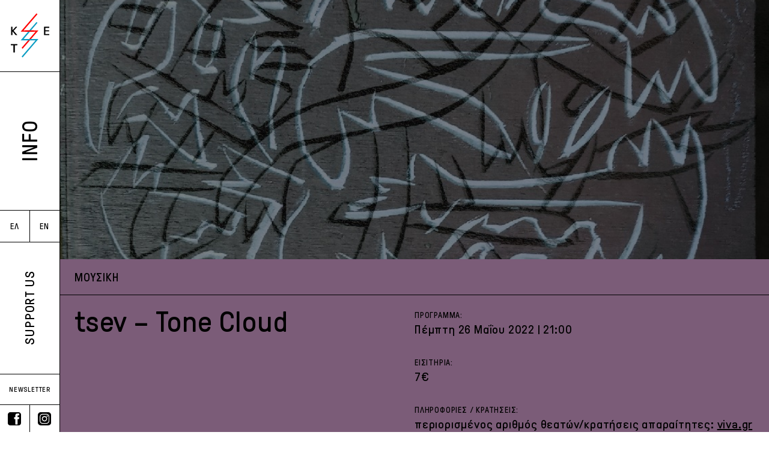

--- FILE ---
content_type: text/html; charset=UTF-8
request_url: https://polychorosket.gr/events/tsev-tone-cloud/
body_size: 12418
content:
<!doctype html>
<html lang="el">
<head>
	<meta charset="UTF-8">
	<meta name="viewport" content="width=device-width, initial-scale=1">
	<link rel="shortcut icon" type="image/png" href="https://polychorosket.gr/wp/wp-content/themes/ket_v2-template/assets/favicon.png"/>
	<link rel="profile" href="https://gmpg.org/xfn/11">
	<!-- Global site tag (gtag.js) - Google Analytics -->
	<script async src="https://www.googletagmanager.com/gtag/js?id=UA-38723144-1"></script>
	<script>
	  window.dataLayer = window.dataLayer || [];
	  function gtag(){dataLayer.push(arguments);}
	  gtag('js', new Date());

	  gtag('config', 'UA-38723144-1');
	</script>

	<meta name='robots' content='index, follow, max-image-preview:large, max-snippet:-1, max-video-preview:-1' />
<link rel="alternate" hreflang="el" href="https://polychorosket.gr/events/tsev-tone-cloud/" />
<link rel="alternate" hreflang="x-default" href="https://polychorosket.gr/events/tsev-tone-cloud/" />

	<!-- This site is optimized with the Yoast SEO plugin v26.8 - https://yoast.com/product/yoast-seo-wordpress/ -->
	<title>tsev - Tone Cloud - KET</title>
	<link rel="canonical" href="https://polychorosket.gr/events/tsev-tone-cloud/" />
	<meta property="og:locale" content="el_GR" />
	<meta property="og:type" content="article" />
	<meta property="og:title" content="tsev - Tone Cloud" />
	<meta property="og:description" content="Ο tsev έρχεται στο ΚΕΤ, την Πέμπτη 26 Μαΐου, για να παρουσιάσει για πρώτη φορά ζωντανά το έργο του Tone Cloud." />
	<meta property="og:url" content="https://polychorosket.gr/events/tsev-tone-cloud/" />
	<meta property="og:site_name" content="KET" />
	<meta property="article:modified_time" content="2022-05-04T10:00:49+00:00" />
	<meta property="og:image" content="https://polychorosket.gr/wp/wp-content/uploads/2022/05/φωτο.jpg" />
	<meta property="og:image:width" content="1050" />
	<meta property="og:image:height" content="1050" />
	<meta property="og:image:type" content="image/jpeg" />
	<meta name="twitter:card" content="summary_large_image" />
	<meta name="twitter:label1" content="Εκτιμώμενος χρόνος ανάγνωσης" />
	<meta name="twitter:data1" content="2 λεπτά" />
	<script type="application/ld+json" class="yoast-schema-graph">{"@context":"https://schema.org","@graph":[{"@type":"WebPage","@id":"https://polychorosket.gr/events/tsev-tone-cloud/","url":"https://polychorosket.gr/events/tsev-tone-cloud/","name":"tsev - Tone Cloud - KET","isPartOf":{"@id":"https://polychorosket.gr/#website"},"primaryImageOfPage":{"@id":"https://polychorosket.gr/events/tsev-tone-cloud/#primaryimage"},"image":{"@id":"https://polychorosket.gr/events/tsev-tone-cloud/#primaryimage"},"thumbnailUrl":"https://polychorosket.gr/wp/wp-content/uploads/2022/05/φωτο.jpg","datePublished":"2022-05-04T10:00:48+00:00","dateModified":"2022-05-04T10:00:49+00:00","breadcrumb":{"@id":"https://polychorosket.gr/events/tsev-tone-cloud/#breadcrumb"},"inLanguage":"el","potentialAction":[{"@type":"ReadAction","target":["https://polychorosket.gr/events/tsev-tone-cloud/"]}]},{"@type":"ImageObject","inLanguage":"el","@id":"https://polychorosket.gr/events/tsev-tone-cloud/#primaryimage","url":"https://polychorosket.gr/wp/wp-content/uploads/2022/05/φωτο.jpg","contentUrl":"https://polychorosket.gr/wp/wp-content/uploads/2022/05/φωτο.jpg","width":1050,"height":1050},{"@type":"BreadcrumbList","@id":"https://polychorosket.gr/events/tsev-tone-cloud/#breadcrumb","itemListElement":[{"@type":"ListItem","position":1,"name":"Home","item":"https://polychorosket.gr/"},{"@type":"ListItem","position":2,"name":"Events","item":"https://polychorosket.gr/events/"},{"@type":"ListItem","position":3,"name":"tsev &#8211; Tone Cloud"}]},{"@type":"WebSite","@id":"https://polychorosket.gr/#website","url":"https://polychorosket.gr/","name":"KET","description":"","potentialAction":[{"@type":"SearchAction","target":{"@type":"EntryPoint","urlTemplate":"https://polychorosket.gr/?s={search_term_string}"},"query-input":{"@type":"PropertyValueSpecification","valueRequired":true,"valueName":"search_term_string"}}],"inLanguage":"el"}]}</script>
	<!-- / Yoast SEO plugin. -->


<link rel='dns-prefetch' href='//maps.googleapis.com' />
<link rel="alternate" type="application/rss+xml" title="Ροή RSS &raquo; KET" href="https://polychorosket.gr/feed/" />
<link rel="alternate" type="application/rss+xml" title="Ροή Σχολίων &raquo; KET" href="https://polychorosket.gr/comments/feed/" />
<link rel="alternate" title="oEmbed (JSON)" type="application/json+oembed" href="https://polychorosket.gr/wp-json/oembed/1.0/embed?url=https%3A%2F%2Fpolychorosket.gr%2Fevents%2Ftsev-tone-cloud%2F" />
<link rel="alternate" title="oEmbed (XML)" type="text/xml+oembed" href="https://polychorosket.gr/wp-json/oembed/1.0/embed?url=https%3A%2F%2Fpolychorosket.gr%2Fevents%2Ftsev-tone-cloud%2F&#038;format=xml" />
<style id='wp-img-auto-sizes-contain-inline-css' type='text/css'>
img:is([sizes=auto i],[sizes^="auto," i]){contain-intrinsic-size:3000px 1500px}
/*# sourceURL=wp-img-auto-sizes-contain-inline-css */
</style>
<style id='wp-emoji-styles-inline-css' type='text/css'>

	img.wp-smiley, img.emoji {
		display: inline !important;
		border: none !important;
		box-shadow: none !important;
		height: 1em !important;
		width: 1em !important;
		margin: 0 0.07em !important;
		vertical-align: -0.1em !important;
		background: none !important;
		padding: 0 !important;
	}
/*# sourceURL=wp-emoji-styles-inline-css */
</style>
<link rel='stylesheet' id='wp-block-library-css' href='https://polychorosket.gr/wp/wp-includes/css/dist/block-library/style.min.css?ver=6.9' type='text/css' media='all' />
<style id='wp-block-paragraph-inline-css' type='text/css'>
.is-small-text{font-size:.875em}.is-regular-text{font-size:1em}.is-large-text{font-size:2.25em}.is-larger-text{font-size:3em}.has-drop-cap:not(:focus):first-letter{float:left;font-size:8.4em;font-style:normal;font-weight:100;line-height:.68;margin:.05em .1em 0 0;text-transform:uppercase}body.rtl .has-drop-cap:not(:focus):first-letter{float:none;margin-left:.1em}p.has-drop-cap.has-background{overflow:hidden}:root :where(p.has-background){padding:1.25em 2.375em}:where(p.has-text-color:not(.has-link-color)) a{color:inherit}p.has-text-align-left[style*="writing-mode:vertical-lr"],p.has-text-align-right[style*="writing-mode:vertical-rl"]{rotate:180deg}
/*# sourceURL=https://polychorosket.gr/wp/wp-includes/blocks/paragraph/style.min.css */
</style>
<style id='global-styles-inline-css' type='text/css'>
:root{--wp--preset--aspect-ratio--square: 1;--wp--preset--aspect-ratio--4-3: 4/3;--wp--preset--aspect-ratio--3-4: 3/4;--wp--preset--aspect-ratio--3-2: 3/2;--wp--preset--aspect-ratio--2-3: 2/3;--wp--preset--aspect-ratio--16-9: 16/9;--wp--preset--aspect-ratio--9-16: 9/16;--wp--preset--color--black: #000000;--wp--preset--color--cyan-bluish-gray: #abb8c3;--wp--preset--color--white: #ffffff;--wp--preset--color--pale-pink: #f78da7;--wp--preset--color--vivid-red: #cf2e2e;--wp--preset--color--luminous-vivid-orange: #ff6900;--wp--preset--color--luminous-vivid-amber: #fcb900;--wp--preset--color--light-green-cyan: #7bdcb5;--wp--preset--color--vivid-green-cyan: #00d084;--wp--preset--color--pale-cyan-blue: #8ed1fc;--wp--preset--color--vivid-cyan-blue: #0693e3;--wp--preset--color--vivid-purple: #9b51e0;--wp--preset--gradient--vivid-cyan-blue-to-vivid-purple: linear-gradient(135deg,rgb(6,147,227) 0%,rgb(155,81,224) 100%);--wp--preset--gradient--light-green-cyan-to-vivid-green-cyan: linear-gradient(135deg,rgb(122,220,180) 0%,rgb(0,208,130) 100%);--wp--preset--gradient--luminous-vivid-amber-to-luminous-vivid-orange: linear-gradient(135deg,rgb(252,185,0) 0%,rgb(255,105,0) 100%);--wp--preset--gradient--luminous-vivid-orange-to-vivid-red: linear-gradient(135deg,rgb(255,105,0) 0%,rgb(207,46,46) 100%);--wp--preset--gradient--very-light-gray-to-cyan-bluish-gray: linear-gradient(135deg,rgb(238,238,238) 0%,rgb(169,184,195) 100%);--wp--preset--gradient--cool-to-warm-spectrum: linear-gradient(135deg,rgb(74,234,220) 0%,rgb(151,120,209) 20%,rgb(207,42,186) 40%,rgb(238,44,130) 60%,rgb(251,105,98) 80%,rgb(254,248,76) 100%);--wp--preset--gradient--blush-light-purple: linear-gradient(135deg,rgb(255,206,236) 0%,rgb(152,150,240) 100%);--wp--preset--gradient--blush-bordeaux: linear-gradient(135deg,rgb(254,205,165) 0%,rgb(254,45,45) 50%,rgb(107,0,62) 100%);--wp--preset--gradient--luminous-dusk: linear-gradient(135deg,rgb(255,203,112) 0%,rgb(199,81,192) 50%,rgb(65,88,208) 100%);--wp--preset--gradient--pale-ocean: linear-gradient(135deg,rgb(255,245,203) 0%,rgb(182,227,212) 50%,rgb(51,167,181) 100%);--wp--preset--gradient--electric-grass: linear-gradient(135deg,rgb(202,248,128) 0%,rgb(113,206,126) 100%);--wp--preset--gradient--midnight: linear-gradient(135deg,rgb(2,3,129) 0%,rgb(40,116,252) 100%);--wp--preset--font-size--small: 13px;--wp--preset--font-size--medium: 20px;--wp--preset--font-size--large: 36px;--wp--preset--font-size--x-large: 42px;--wp--preset--spacing--20: 0.44rem;--wp--preset--spacing--30: 0.67rem;--wp--preset--spacing--40: 1rem;--wp--preset--spacing--50: 1.5rem;--wp--preset--spacing--60: 2.25rem;--wp--preset--spacing--70: 3.38rem;--wp--preset--spacing--80: 5.06rem;--wp--preset--shadow--natural: 6px 6px 9px rgba(0, 0, 0, 0.2);--wp--preset--shadow--deep: 12px 12px 50px rgba(0, 0, 0, 0.4);--wp--preset--shadow--sharp: 6px 6px 0px rgba(0, 0, 0, 0.2);--wp--preset--shadow--outlined: 6px 6px 0px -3px rgb(255, 255, 255), 6px 6px rgb(0, 0, 0);--wp--preset--shadow--crisp: 6px 6px 0px rgb(0, 0, 0);}:where(.is-layout-flex){gap: 0.5em;}:where(.is-layout-grid){gap: 0.5em;}body .is-layout-flex{display: flex;}.is-layout-flex{flex-wrap: wrap;align-items: center;}.is-layout-flex > :is(*, div){margin: 0;}body .is-layout-grid{display: grid;}.is-layout-grid > :is(*, div){margin: 0;}:where(.wp-block-columns.is-layout-flex){gap: 2em;}:where(.wp-block-columns.is-layout-grid){gap: 2em;}:where(.wp-block-post-template.is-layout-flex){gap: 1.25em;}:where(.wp-block-post-template.is-layout-grid){gap: 1.25em;}.has-black-color{color: var(--wp--preset--color--black) !important;}.has-cyan-bluish-gray-color{color: var(--wp--preset--color--cyan-bluish-gray) !important;}.has-white-color{color: var(--wp--preset--color--white) !important;}.has-pale-pink-color{color: var(--wp--preset--color--pale-pink) !important;}.has-vivid-red-color{color: var(--wp--preset--color--vivid-red) !important;}.has-luminous-vivid-orange-color{color: var(--wp--preset--color--luminous-vivid-orange) !important;}.has-luminous-vivid-amber-color{color: var(--wp--preset--color--luminous-vivid-amber) !important;}.has-light-green-cyan-color{color: var(--wp--preset--color--light-green-cyan) !important;}.has-vivid-green-cyan-color{color: var(--wp--preset--color--vivid-green-cyan) !important;}.has-pale-cyan-blue-color{color: var(--wp--preset--color--pale-cyan-blue) !important;}.has-vivid-cyan-blue-color{color: var(--wp--preset--color--vivid-cyan-blue) !important;}.has-vivid-purple-color{color: var(--wp--preset--color--vivid-purple) !important;}.has-black-background-color{background-color: var(--wp--preset--color--black) !important;}.has-cyan-bluish-gray-background-color{background-color: var(--wp--preset--color--cyan-bluish-gray) !important;}.has-white-background-color{background-color: var(--wp--preset--color--white) !important;}.has-pale-pink-background-color{background-color: var(--wp--preset--color--pale-pink) !important;}.has-vivid-red-background-color{background-color: var(--wp--preset--color--vivid-red) !important;}.has-luminous-vivid-orange-background-color{background-color: var(--wp--preset--color--luminous-vivid-orange) !important;}.has-luminous-vivid-amber-background-color{background-color: var(--wp--preset--color--luminous-vivid-amber) !important;}.has-light-green-cyan-background-color{background-color: var(--wp--preset--color--light-green-cyan) !important;}.has-vivid-green-cyan-background-color{background-color: var(--wp--preset--color--vivid-green-cyan) !important;}.has-pale-cyan-blue-background-color{background-color: var(--wp--preset--color--pale-cyan-blue) !important;}.has-vivid-cyan-blue-background-color{background-color: var(--wp--preset--color--vivid-cyan-blue) !important;}.has-vivid-purple-background-color{background-color: var(--wp--preset--color--vivid-purple) !important;}.has-black-border-color{border-color: var(--wp--preset--color--black) !important;}.has-cyan-bluish-gray-border-color{border-color: var(--wp--preset--color--cyan-bluish-gray) !important;}.has-white-border-color{border-color: var(--wp--preset--color--white) !important;}.has-pale-pink-border-color{border-color: var(--wp--preset--color--pale-pink) !important;}.has-vivid-red-border-color{border-color: var(--wp--preset--color--vivid-red) !important;}.has-luminous-vivid-orange-border-color{border-color: var(--wp--preset--color--luminous-vivid-orange) !important;}.has-luminous-vivid-amber-border-color{border-color: var(--wp--preset--color--luminous-vivid-amber) !important;}.has-light-green-cyan-border-color{border-color: var(--wp--preset--color--light-green-cyan) !important;}.has-vivid-green-cyan-border-color{border-color: var(--wp--preset--color--vivid-green-cyan) !important;}.has-pale-cyan-blue-border-color{border-color: var(--wp--preset--color--pale-cyan-blue) !important;}.has-vivid-cyan-blue-border-color{border-color: var(--wp--preset--color--vivid-cyan-blue) !important;}.has-vivid-purple-border-color{border-color: var(--wp--preset--color--vivid-purple) !important;}.has-vivid-cyan-blue-to-vivid-purple-gradient-background{background: var(--wp--preset--gradient--vivid-cyan-blue-to-vivid-purple) !important;}.has-light-green-cyan-to-vivid-green-cyan-gradient-background{background: var(--wp--preset--gradient--light-green-cyan-to-vivid-green-cyan) !important;}.has-luminous-vivid-amber-to-luminous-vivid-orange-gradient-background{background: var(--wp--preset--gradient--luminous-vivid-amber-to-luminous-vivid-orange) !important;}.has-luminous-vivid-orange-to-vivid-red-gradient-background{background: var(--wp--preset--gradient--luminous-vivid-orange-to-vivid-red) !important;}.has-very-light-gray-to-cyan-bluish-gray-gradient-background{background: var(--wp--preset--gradient--very-light-gray-to-cyan-bluish-gray) !important;}.has-cool-to-warm-spectrum-gradient-background{background: var(--wp--preset--gradient--cool-to-warm-spectrum) !important;}.has-blush-light-purple-gradient-background{background: var(--wp--preset--gradient--blush-light-purple) !important;}.has-blush-bordeaux-gradient-background{background: var(--wp--preset--gradient--blush-bordeaux) !important;}.has-luminous-dusk-gradient-background{background: var(--wp--preset--gradient--luminous-dusk) !important;}.has-pale-ocean-gradient-background{background: var(--wp--preset--gradient--pale-ocean) !important;}.has-electric-grass-gradient-background{background: var(--wp--preset--gradient--electric-grass) !important;}.has-midnight-gradient-background{background: var(--wp--preset--gradient--midnight) !important;}.has-small-font-size{font-size: var(--wp--preset--font-size--small) !important;}.has-medium-font-size{font-size: var(--wp--preset--font-size--medium) !important;}.has-large-font-size{font-size: var(--wp--preset--font-size--large) !important;}.has-x-large-font-size{font-size: var(--wp--preset--font-size--x-large) !important;}
/*# sourceURL=global-styles-inline-css */
</style>

<style id='classic-theme-styles-inline-css' type='text/css'>
/*! This file is auto-generated */
.wp-block-button__link{color:#fff;background-color:#32373c;border-radius:9999px;box-shadow:none;text-decoration:none;padding:calc(.667em + 2px) calc(1.333em + 2px);font-size:1.125em}.wp-block-file__button{background:#32373c;color:#fff;text-decoration:none}
/*# sourceURL=/wp-includes/css/classic-themes.min.css */
</style>
<link rel='stylesheet' id='wpml-legacy-horizontal-list-0-css' href='https://polychorosket.gr/wp/wp-content/plugins/sitepress-multilingual-cms/templates/language-switchers/legacy-list-horizontal/style.min.css?ver=1' type='text/css' media='all' />
<link rel='stylesheet' id='style-css' href='https://polychorosket.gr/wp/wp-content/themes/ket_v2-template/dist/styles/style.css?ver=1.1ab' type='text/css' media='all' />
<script type="text/javascript" src="https://polychorosket.gr/wp/wp-includes/js/jquery/jquery.min.js?ver=3.7.1" id="jquery-core-js"></script>
<script type="text/javascript" src="https://polychorosket.gr/wp/wp-includes/js/jquery/jquery-migrate.min.js?ver=3.4.1" id="jquery-migrate-js"></script>
<link rel="https://api.w.org/" href="https://polychorosket.gr/wp-json/" /><link rel="alternate" title="JSON" type="application/json" href="https://polychorosket.gr/wp-json/wp/v2/events-api/1538" /><link rel="EditURI" type="application/rsd+xml" title="RSD" href="https://polychorosket.gr/wp/xmlrpc.php?rsd" />
<meta name="generator" content="WordPress 6.9" />
<link rel='shortlink' href='https://polychorosket.gr/?p=1538' />
<meta name="generator" content="WPML ver:4.8.6 stt:1,13;" />
<style type="text/css">.recentcomments a{display:inline !important;padding:0 !important;margin:0 !important;}</style></head>

<body class="wp-singular events-template-default single single-events postid-1538 wp-theme-ket_v2-template">
<div id="page" class="site">
	<a class="skip-link screen-reader-text" href="#content">Skip to content</a>

	<header id="masthead" class="site-header">
		<div class="cnt">
			<a href="https://polychorosket.gr" class="site-branding">
				<svg class="logo" viewBox="0 0 64 74" fill="none" xmlns="http://www.w3.org/2000/svg">
					<path d="M43.5454 1L18.8181 29.7395H43.5454L18.8181 58.5546" stroke="#FF0000" stroke-width="2.1967" stroke-miterlimit="10"/>
					<path d="M43.5454 15.3698L18.8181 44.1849H43.5454L18.8181 73.0001" stroke="#0B9DC3" stroke-width="2.1967" stroke-miterlimit="10"/>
					<path d="M23.8181 29.7394H38.5454" stroke="#FF0000" stroke-width="2.1967" stroke-miterlimit="10"/>
					<path d="M0.454712 36.2436V22.9327C0.454712 22.7058 0.63653 22.5545 0.909257 22.5545H2.27289C2.54562 22.5545 2.72744 22.7058 2.72744 22.9327V28.2268C2.72744 28.3024 2.72744 28.3781 2.81835 28.3781C2.90926 28.3781 3.00017 28.3024 3.18198 28.0755L8.00017 22.7814C8.09108 22.7058 8.18198 22.5545 8.54562 22.5545H9.90926C10.182 22.5545 10.3638 22.7058 10.3638 22.9327C10.3638 23.0839 10.2729 23.1596 10.2729 23.2352L4.90926 29.1344C4.81835 29.21 4.81835 29.2856 4.81835 29.3613C4.81835 29.4369 4.81835 29.5125 4.90926 29.5881L10.2729 35.7142C10.4547 35.8655 10.5456 36.0167 10.5456 36.2436C10.5456 36.4705 10.3638 36.6218 10.0911 36.6218H8.45471C8.18198 36.6218 8.00017 36.4705 7.81835 36.3192L3.18198 30.7226C3.00017 30.5713 3.00017 30.4957 2.90926 30.4957C2.81835 30.4957 2.72744 30.647 2.72744 30.7226V36.2436C2.72744 36.4705 2.54562 36.6218 2.27289 36.6218H0.909257C0.63653 36.6218 0.454712 36.4705 0.454712 36.2436Z" fill="black"/>
					<path d="M55.1819 36.2436V22.9327C55.1819 22.7058 55.3637 22.5545 55.6364 22.5545H63.4546C63.7273 22.5545 63.9092 22.7058 63.9092 22.9327V24.0671C63.9092 24.294 63.7273 24.4453 63.4546 24.4453H57.7273C57.5455 24.4453 57.4546 24.5209 57.4546 24.6722V28.3024C57.4546 28.4537 57.5455 28.5293 57.7273 28.5293H63.2728C63.5455 28.5293 63.7273 28.6806 63.7273 28.9075V29.9663C63.7273 30.1932 63.5455 30.3445 63.2728 30.3445H57.7273C57.5455 30.3445 57.4546 30.4201 57.4546 30.5713V34.5041C57.4546 34.6554 57.5455 34.731 57.7273 34.731H63.5455C63.8182 34.731 64.0001 34.8823 64.0001 35.1092V36.2436C64.0001 36.4705 63.8182 36.6218 63.5455 36.6218H55.6364C55.3637 36.6218 55.1819 36.4705 55.1819 36.2436Z" fill="black"/>
					<path d="M4.36364 65.2102V53.6387C4.36364 53.4875 4.27273 53.4118 4.09091 53.4118H0.454545C0.181818 53.4118 0 53.2606 0 53.0337V51.8992C0 51.6723 0.181818 51.5211 0.454545 51.5211H10.4545C10.7273 51.5211 10.9091 51.6723 10.9091 51.8992V53.0337C10.9091 53.2606 10.7273 53.4118 10.4545 53.4118H6.90909C6.72727 53.4118 6.63636 53.4875 6.63636 53.6387V65.2102C6.63636 65.4371 6.45455 65.5883 6.18182 65.5883H4.90909C4.63636 65.5883 4.36364 65.4371 4.36364 65.2102Z" fill="black"/>
				</svg>
			</a><!-- .site-branding -->
			<div class="clock-cnt">
				<div class="cnt">
					<div class="line"></div>
					<div class="clock-outer">
						<div id="clock" class="clock"></div>
					</div>
				</div>
			</div>
			<nav id="site-navigation" class="site-navigation">
				<div class="cnt">
					<div class="info-cnt"><a href="https://polychorosket.gr/info/"><div class="info-btn-inner">INFO</div></a></div>
					<div class="lang-select">
						<ul class="inner">
							<li class="lang-el"><a href="https://polychorosket.gr" class="no-barba">ΕΛ</a></li>
							<li class="lang-en"><a href="https://polychorosket.gr/en" class="no-barba">EN</a></li>
												</ul>
					</div>
					<div class="sponsors-cnt">
						<button class="sponsors-btn"><div class="sponsors-btn-inner">Χορηγοι επικοινωνιας</div></button>
						<div class="sponsors marquee">
							<div class="cnt">
													<a href="http://www.debop.gr/" target="_blank" rel="noreferrer nofollow" class="sponsor">
							<img width="423" height="243" src="https://polychorosket.gr/wp/wp-content/uploads/2018/12/logoWhiteOnBlackRounded.png" class="sponsor-img" alt="" decoding="async" fetchpriority="high" srcset="https://polychorosket.gr/wp/wp-content/uploads/2018/12/logoWhiteOnBlackRounded.png 423w, https://polychorosket.gr/wp/wp-content/uploads/2018/12/logoWhiteOnBlackRounded-300x172.png 300w" sizes="(max-width: 423px) 100vw, 423px" />						</a>
												<a href="https://artplay.gr" target="_blank" rel="noreferrer nofollow" class="sponsor">
							<img width="133" height="52" src="https://polychorosket.gr/wp/wp-content/uploads/2018/11/ARTPLAY-LOGO.png" class="sponsor-img" alt="" decoding="async" />						</a>
												<a href="http://www.theathinai.com/" target="_blank" rel="noreferrer nofollow" class="sponsor">
							<img width="1648" height="372" src="https://polychorosket.gr/wp/wp-content/uploads/2018/12/theathinai2.png" class="sponsor-img" alt="" decoding="async" srcset="https://polychorosket.gr/wp/wp-content/uploads/2018/12/theathinai2.png 1648w, https://polychorosket.gr/wp/wp-content/uploads/2018/12/theathinai2-300x68.png 300w, https://polychorosket.gr/wp/wp-content/uploads/2018/12/theathinai2-768x173.png 768w, https://polychorosket.gr/wp/wp-content/uploads/2018/12/theathinai2-1024x231.png 1024w" sizes="(max-width: 1648px) 100vw, 1648px" />						</a>
												<a href="http://all4fun.gr" target="_blank" rel="noreferrer nofollow" class="sponsor">
							<img width="171" height="52" src="https://polychorosket.gr/wp/wp-content/uploads/2018/11/logo-all-for-fun.png" class="sponsor-img" alt="" decoding="async" />						</a>
												<a href="http://www.sinwebradio.com/" target="_blank" rel="noreferrer nofollow" class="sponsor">
							<img width="2796" height="2339" src="https://polychorosket.gr/wp/wp-content/uploads/2018/12/promo-logo-with-text_for-light-background_png.png" class="sponsor-img" alt="" decoding="async" srcset="https://polychorosket.gr/wp/wp-content/uploads/2018/12/promo-logo-with-text_for-light-background_png.png 2796w, https://polychorosket.gr/wp/wp-content/uploads/2018/12/promo-logo-with-text_for-light-background_png-300x251.png 300w, https://polychorosket.gr/wp/wp-content/uploads/2018/12/promo-logo-with-text_for-light-background_png-768x642.png 768w, https://polychorosket.gr/wp/wp-content/uploads/2018/12/promo-logo-with-text_for-light-background_png-1024x857.png 1024w" sizes="(max-width: 2796px) 100vw, 2796px" />						</a>
												<a href="https://www.forfreegr.com" target="_blank" rel="noreferrer nofollow" class="sponsor">
							<img width="88" height="73" src="https://polychorosket.gr/wp/wp-content/uploads/2018/11/forfree_logo.png" class="sponsor-img" alt="" decoding="async" />						</a>
												<a href="https://www.catisart.gr" target="_blank" rel="noreferrer nofollow" class="sponsor">
							<img width="82" height="89" src="https://polychorosket.gr/wp/wp-content/uploads/2018/11/catisart.png" class="sponsor-img" alt="" decoding="async" />						</a>
												<a href="http://passiontheater.gr/" target="_blank" rel="noreferrer nofollow" class="sponsor">
							<img width="2482" height="1418" src="https://polychorosket.gr/wp/wp-content/uploads/2018/12/logo_passion-theater_xorhgies_white-background.jpg" class="sponsor-img" alt="" decoding="async" srcset="https://polychorosket.gr/wp/wp-content/uploads/2018/12/logo_passion-theater_xorhgies_white-background.jpg 2482w, https://polychorosket.gr/wp/wp-content/uploads/2018/12/logo_passion-theater_xorhgies_white-background-300x171.jpg 300w, https://polychorosket.gr/wp/wp-content/uploads/2018/12/logo_passion-theater_xorhgies_white-background-768x439.jpg 768w, https://polychorosket.gr/wp/wp-content/uploads/2018/12/logo_passion-theater_xorhgies_white-background-1024x585.jpg 1024w" sizes="(max-width: 2482px) 100vw, 2482px" />						</a>
												<a href="https://formiggart.gr" target="_blank" rel="noreferrer nofollow" class="sponsor">
							<img width="95" height="83" src="https://polychorosket.gr/wp/wp-content/uploads/2018/11/FormiggaArt-Gr-color-outline.png" class="sponsor-img" alt="" decoding="async" />						</a>
												<a href="http://artandpress.gr" target="_blank" rel="noreferrer nofollow" class="sponsor">
							<img width="3000" height="2049" src="https://polychorosket.gr/wp/wp-content/uploads/2019/09/logo_artandpres_white.png" class="sponsor-img" alt="" decoding="async" srcset="https://polychorosket.gr/wp/wp-content/uploads/2019/09/logo_artandpres_white.png 3000w, https://polychorosket.gr/wp/wp-content/uploads/2019/09/logo_artandpres_white-300x205.png 300w, https://polychorosket.gr/wp/wp-content/uploads/2019/09/logo_artandpres_white-768x525.png 768w, https://polychorosket.gr/wp/wp-content/uploads/2019/09/logo_artandpres_white-1024x699.png 1024w" sizes="(max-width: 3000px) 100vw, 3000px" />						</a>
												<a href="https://artic.gr" target="_blank" rel="noreferrer nofollow" class="sponsor">
							<img width="130" height="40" src="https://polychorosket.gr/wp/wp-content/uploads/2018/11/artic.png" class="sponsor-img" alt="" decoding="async" />						</a>
												<a href="https://www.radioreboot.gr/" target="_blank" rel="noreferrer nofollow" class="sponsor">
							<img width="2048" height="2048" src="https://polychorosket.gr/wp/wp-content/uploads/2018/12/rrlogofinal2048whitebackground.png" class="sponsor-img" alt="" decoding="async" srcset="https://polychorosket.gr/wp/wp-content/uploads/2018/12/rrlogofinal2048whitebackground.png 2048w, https://polychorosket.gr/wp/wp-content/uploads/2018/12/rrlogofinal2048whitebackground-150x150.png 150w, https://polychorosket.gr/wp/wp-content/uploads/2018/12/rrlogofinal2048whitebackground-300x300.png 300w, https://polychorosket.gr/wp/wp-content/uploads/2018/12/rrlogofinal2048whitebackground-768x768.png 768w, https://polychorosket.gr/wp/wp-content/uploads/2018/12/rrlogofinal2048whitebackground-1024x1024.png 1024w" sizes="(max-width: 2048px) 100vw, 2048px" />						</a>
												<a href="https://www.puzzlemag.gr" target="_blank" rel="noreferrer nofollow" class="sponsor">
							<img width="90" height="79" src="https://polychorosket.gr/wp/wp-content/uploads/2018/11/PUZZLEMAG_LOGO_B.png" class="sponsor-img" alt="" decoding="async" />						</a>
												<a href="http://quintatheater.blogspot.com/" target="_blank" rel="noreferrer nofollow" class="sponsor">
							<img width="1071" height="345" src="https://polychorosket.gr/wp/wp-content/uploads/2018/12/quinta.png" class="sponsor-img" alt="" decoding="async" srcset="https://polychorosket.gr/wp/wp-content/uploads/2018/12/quinta.png 1071w, https://polychorosket.gr/wp/wp-content/uploads/2018/12/quinta-300x97.png 300w, https://polychorosket.gr/wp/wp-content/uploads/2018/12/quinta-768x247.png 768w, https://polychorosket.gr/wp/wp-content/uploads/2018/12/quinta-1024x330.png 1024w" sizes="(max-width: 1071px) 100vw, 1071px" />						</a>
												<a href="https://www.boemradio.gr/" target="_blank" rel="noreferrer nofollow" class="sponsor">
							<img width="1920" height="1080" src="https://polychorosket.gr/wp/wp-content/uploads/2018/12/for_lightBG.png" class="sponsor-img" alt="" decoding="async" srcset="https://polychorosket.gr/wp/wp-content/uploads/2018/12/for_lightBG.png 1920w, https://polychorosket.gr/wp/wp-content/uploads/2018/12/for_lightBG-300x169.png 300w, https://polychorosket.gr/wp/wp-content/uploads/2018/12/for_lightBG-768x432.png 768w, https://polychorosket.gr/wp/wp-content/uploads/2018/12/for_lightBG-1024x576.png 1024w" sizes="(max-width: 1920px) 100vw, 1920px" />						</a>
												<a href="https://www.cineuropa.gr/" target="_blank" rel="noreferrer nofollow" class="sponsor">
							<img width="2752" height="813" src="https://polychorosket.gr/wp/wp-content/uploads/2019/09/Cineuropa_logoPNG.png" class="sponsor-img" alt="" decoding="async" srcset="https://polychorosket.gr/wp/wp-content/uploads/2019/09/Cineuropa_logoPNG.png 2752w, https://polychorosket.gr/wp/wp-content/uploads/2019/09/Cineuropa_logoPNG-300x89.png 300w, https://polychorosket.gr/wp/wp-content/uploads/2019/09/Cineuropa_logoPNG-768x227.png 768w, https://polychorosket.gr/wp/wp-content/uploads/2019/09/Cineuropa_logoPNG-1024x303.png 1024w" sizes="(max-width: 2752px) 100vw, 2752px" />						</a>
												<a href="http://www.jazzbluesrock.gr/" target="_blank" rel="noreferrer nofollow" class="sponsor">
							<img width="1398" height="690" src="https://polychorosket.gr/wp/wp-content/uploads/2019/09/logo-white-letters-1-without-font.png" class="sponsor-img" alt="" decoding="async" srcset="https://polychorosket.gr/wp/wp-content/uploads/2019/09/logo-white-letters-1-without-font.png 1398w, https://polychorosket.gr/wp/wp-content/uploads/2019/09/logo-white-letters-1-without-font-300x148.png 300w, https://polychorosket.gr/wp/wp-content/uploads/2019/09/logo-white-letters-1-without-font-768x379.png 768w, https://polychorosket.gr/wp/wp-content/uploads/2019/09/logo-white-letters-1-without-font-1024x505.png 1024w" sizes="(max-width: 1398px) 100vw, 1398px" />						</a>
												<a href="https://www.rocking.gr/" target="_blank" rel="noreferrer nofollow" class="sponsor">
							<img width="3508" height="2480" src="https://polychorosket.gr/wp/wp-content/uploads/2019/09/Rocking_GR_Logo-01.png" class="sponsor-img" alt="" decoding="async" srcset="https://polychorosket.gr/wp/wp-content/uploads/2019/09/Rocking_GR_Logo-01.png 3508w, https://polychorosket.gr/wp/wp-content/uploads/2019/09/Rocking_GR_Logo-01-300x212.png 300w, https://polychorosket.gr/wp/wp-content/uploads/2019/09/Rocking_GR_Logo-01-768x543.png 768w, https://polychorosket.gr/wp/wp-content/uploads/2019/09/Rocking_GR_Logo-01-1024x724.png 1024w" sizes="(max-width: 3508px) 100vw, 3508px" />						</a>
													</div>
						</div>
					</div>
					<div class="donors-cnt">
						<!-- <button class="donors-btn"><div class="donors-btn-inner">Support Us</div></button> -->
						<a href="https://polychorosket.gr/support-us/" class="donors-btn"><div class="donors-btn-inner">Support Us</div></a>
						<div class="donors">
							<div class="cnt">
								<!-- <script src="https://donorbox.org/widget.js" paypalExpress="true"></script><iframe src="https://donorbox.org/embed/support-ket" name="donorbox" allowpaymentrequest="allowpaymentrequest" seamless="seamless" frameborder="0" scrolling="no" height="900px" width="100%" style="max-width: 500px; min-width: 250px; max-height:none!important"></iframe> -->
							</div>
						</div>
					</div>
					<div class="newsletter-cnt">
												<a class="newsletter" href="https://go.formulaire.info/form?p=qPneTGfX" target="_blank">NEWSLETTER</a>
											</div>
					<div class="social">
						<div class="inner">
														<a class="fb" href="https://www.facebook.com/tvcontrolcenter" target="_blank"><svg width="22" height="22" viewBox="0 0 22 22" fill="none" xmlns="http://www.w3.org/2000/svg">
<path d="M20.8 1.3C20 0.5 19 0 17.9 0H4.1C3 0 2 0.5 1.2 1.3C0.4 2.1 0 3 0 4.2V18C0 19.1 0.4 20.1 1.2 20.9C2 21.6 3 22 4.1 22H17.9C19 22 20 21.6 20.8 20.8C21.6 20 22 19 22 17.9V4.2C22 3 21.6 2.1 20.8 1.3ZM18.7 11.4H16.2V20.5H12.4V11.4H10.5V8.2H12.4V6.3C12.4 5 12.7 3.9 13.3 3.2C13.9 2.5 15 2.2 16.4 2.2H19V5.3H17.4C16.9 5.3 16.5 5.4 16.4 5.6C16.3 5.8 16.2 6.1 16.2 6.6V8.2H19L18.7 11.4Z" fill="black"/>
</svg>
</a>
																					<a class="instagram" href="https://www.instagram.com/ket_athens/" target="_blank"><svg width="23" height="22" viewBox="0 0 23 22" fill="none" xmlns="http://www.w3.org/2000/svg">
<path d="M22.1 17.1C22.1 19.8 20 21.9 17.3 21.9H4.79999C2.19999 21.9 0 19.7 0 17.1V4.8C0 2.1 2.09999 0 4.79999 0H17.2C19.8 0 22 2.2 22 4.8V17.1H22.1Z" fill="black"/>
<path d="M14.4 19.2H7.79999C5.19999 19.2 3.09998 17.1 3.09998 14.5V7.49999C3.09998 4.89999 5.19999 2.79999 7.79999 2.79999H14.4C17 2.79999 19.1 4.89999 19.1 7.49999V14.5C19 17.1 16.9 19.2 14.4 19.2ZM7.79999 3.99999C5.89999 3.99999 4.29999 5.59999 4.29999 7.49999V14.5C4.29999 16.4 5.89999 18 7.79999 18H14.4C16.3 18 17.9 16.4 17.9 14.5V7.49999C17.9 5.59999 16.3 3.99999 14.4 3.99999H7.79999Z" fill="white"/>
<path d="M11.1 15.3C8.69998 15.3 6.70001 13.3 6.70001 10.9C6.70001 9.7 7.2 8.6 8 7.7C8.8 6.9 9.9 6.5 11 6.5C12.4 6.5 13.5 7 14.3 7.8C15 8.6 15.4 9.6 15.4 10.9C15.4 12.1 14.9 13.2 14.1 14C13.3 14.9 12.2 15.3 11.1 15.3ZM11 8.1C10.3 8.1 9.59998 8.4 9.09998 8.9C8.49998 9.5 8.20001 10.2 8.20001 11C8.20001 12.6 9.49998 13.9 11.1 13.9C12.7 13.9 14 12.6 14 11C14 10.2 13.8 9.5 13.3 9C12.8 8.4 12 8.1 11 8.1Z" fill="white"/>
<path d="M15.5 7.5C16.0523 7.5 16.5 7.05228 16.5 6.5C16.5 5.94772 16.0523 5.5 15.5 5.5C14.9477 5.5 14.5 5.94772 14.5 6.5C14.5 7.05228 14.9477 7.5 15.5 7.5Z" fill="white"/>
</svg>
</a>
																					<a class="youtube" href="https://www.youtube.com/channel/UC0rOD1_SgjuNrkNmx59_sMg" target="_blank"><svg width="23" height="16" viewBox="0 0 23 16" fill="none" xmlns="http://www.w3.org/2000/svg">
<path d="M22.4 6.1C22.4 5.7 22.4 5.1 22.3 4.4C22.2 3.7 22.1 3.1 22 2.6C21.9 2 21.6 1.5 21.1 1C20.7 0.6 20.1 0.3 19.5 0.3C17.7 0.1 14.9 0 11.2 0C7.5 0 4.7 0.1 2.8 0.3C2.2 0.4 1.7 0.6 1.3 1C0.8 1.5 0.5 2 0.4 2.6C0.3 3.1 0.2 3.7 0.1 4.4C0.1 5.1 0 5.7 0 6.1C0 6.6 0 7.2 0 8C0 8.8 0 9.4 0 9.9C0 10.4 0 10.9 0.1 11.6C0.2 12.3 0.3 12.9 0.4 13.4C0.5 14 0.8 14.5 1.3 15C1.7 15.4 2.3 15.7 2.9 15.7C4.7 15.9 7.5 16 11.3 16C15 16 17.8 15.9 19.7 15.7C20.3 15.6 20.8 15.4 21.3 15C21.7 14.6 22 14.1 22.2 13.5C22.3 13 22.4 12.3 22.5 11.7C22.6 11 22.6 10.4 22.6 10C22.6 9.6 22.6 8.9 22.6 8.1C22.4 7.2 22.4 6.6 22.4 6.1ZM15.6 8.7L9.2 12.7C9.1 12.8 8.9 12.8 8.8 12.8C8.7 12.8 8.5 12.8 8.4 12.7C8.1 12.5 8 12.3 8 12V4C8 3.7 8.1 3.5 8.4 3.3C8.7 3.1 9 3.2 9.2 3.3L15.6 7.3C15.9 7.5 16 7.7 16 8C16 8.3 15.9 8.5 15.6 8.7Z" fill="white"/>
<path d="M22.4 6.1C22.4 5.7 22.4 5.1 22.3 4.4C22.2 3.7 22.1 3.1 22 2.6C21.9 2 21.6 1.5 21.1 1C20.7 0.6 20.1 0.3 19.5 0.3C17.7 0.1 14.9 0 11.2 0C7.5 0 4.7 0.1 2.8 0.3C2.2 0.4 1.7 0.6 1.3 1C0.8 1.5 0.5 2 0.4 2.6C0.3 3.1 0.2 3.7 0.1 4.4C0.1 5.1 0 5.7 0 6.1C0 6.6 0 7.2 0 8C0 8.8 0 9.4 0 9.9C0 10.4 0 10.9 0.1 11.6C0.2 12.3 0.3 12.9 0.4 13.4C0.5 14 0.8 14.5 1.3 15C1.7 15.4 2.3 15.7 2.9 15.7C4.7 15.9 7.5 16 11.3 16C15 16 17.8 15.9 19.7 15.7C20.3 15.6 20.8 15.4 21.3 15C21.7 14.6 22 14.1 22.2 13.5C22.3 13 22.4 12.3 22.5 11.7C22.6 11 22.6 10.4 22.6 10C22.6 9.6 22.6 8.9 22.6 8.1C22.4 7.2 22.4 6.6 22.4 6.1ZM15.6 8.7L9.2 12.7C9.1 12.8 8.9 12.8 8.8 12.8C8.7 12.8 8.5 12.8 8.4 12.7C8.1 12.5 8 12.3 8 12V4C8 3.7 8.1 3.5 8.4 3.3C8.7 3.1 9 3.2 9.2 3.3L15.6 7.3C15.9 7.5 16 7.7 16 8C16 8.3 15.9 8.5 15.6 8.7Z" fill="black"/>
</svg>
</a>
																					<a class="twitter" href="https://twitter.com/TVControlCenter" target="_blank"><svg width="22" height="18" viewBox="0 0 22 18" fill="none" xmlns="http://www.w3.org/2000/svg">
<path d="M22 2.1C21.2 2.5 20.3 2.7 19.4 2.8C20.3 2.2 21 1.3 21.4 0.3C20.5 0.8 19.6 1.2 18.5 1.4C17.7 0.5 16.5 0 15.2 0C12.7 0 10.7 2 10.7 4.5C10.7 4.9 10.7 5.2 10.8 5.5C7 5.3 3.7 3.5 1.5 0.8C1.1 1.5 0.9 2.3 0.9 3.1C0.9 4.7 1.7 6.1 2.9 6.9C2.2 6.9 1.5 6.7 0.9 6.3C0.9 6.3 0.9 6.3 0.9 6.4C0.9 8.6 2.5 10.4 4.5 10.9C4.1 10.9 3.7 11 3.3 11C3 11 2.7 11 2.5 10.9C3 12.7 4.7 14 6.7 14.1C5.1 15.3 3.2 16 1.1 16C0.7 16 0.4 16 0 16C2 17.3 4.4 18 6.9 18C15.2 18 19.7 11.1 19.7 5.1C19.7 4.9 19.7 4.7 19.7 4.5C20.6 3.8 21.4 3 22 2.1Z" fill="white"/>
<path d="M22 2.1C21.2 2.5 20.3 2.7 19.4 2.8C20.3 2.2 21 1.3 21.4 0.3C20.5 0.8 19.6 1.2 18.5 1.4C17.7 0.5 16.5 0 15.2 0C12.7 0 10.7 2 10.7 4.5C10.7 4.9 10.7 5.2 10.8 5.5C7 5.3 3.7 3.5 1.5 0.8C1.1 1.5 0.9 2.3 0.9 3.1C0.9 4.7 1.7 6.1 2.9 6.9C2.2 6.9 1.5 6.7 0.9 6.3C0.9 6.3 0.9 6.3 0.9 6.4C0.9 8.6 2.5 10.4 4.5 10.9C4.1 10.9 3.7 11 3.3 11C3 11 2.7 11 2.5 10.9C3 12.7 4.7 14 6.7 14.1C5.1 15.3 3.2 16 1.1 16C0.7 16 0.4 16 0 16C2 17.3 4.4 18 6.9 18C15.2 18 19.7 11.1 19.7 5.1C19.7 4.9 19.7 4.7 19.7 4.5C20.6 3.8 21.4 3 22 2.1Z" fill="black"/>
</svg>
</a>
													</div>
					</div>
				</div>
							</nav><!-- #site-navigation -->
			<!-- <button class="menu-toggle" aria-controls="primary-menu" aria-expanded="false">Primary Menu</button> -->
			<button class="hamburger hamburger--squeeze menu-toggle" aria-controls="primary-menu" aria-expanded="false" type="button">
				<span class="hamburger-box">
					<span class="hamburger-inner"></span>
				</span>
			</button>
		</div><!-- /.cnt -->
	</header><!-- #masthead -->

	<div id="content" class="site-content">

	<div id="primary" class="content-area">
		<main id="main" class="site-main">

		
<div id="barba-wrapper">
	<div class="barba-container" data-namespace="event">

		
<article id="post-1538" class="event-page" style="background: #7b5c78" data-project-color="#7b5c78">
	<div class="poster">
		<img width="1050" height="1050" src="https://polychorosket.gr/wp/wp-content/uploads/2022/05/φωτο.jpg" class="attachment-full size-full wp-post-image" alt="" decoding="async" srcset="https://polychorosket.gr/wp/wp-content/uploads/2022/05/φωτο.jpg 1050w, https://polychorosket.gr/wp/wp-content/uploads/2022/05/φωτο-300x300.jpg 300w, https://polychorosket.gr/wp/wp-content/uploads/2022/05/φωτο-1024x1024.jpg 1024w, https://polychorosket.gr/wp/wp-content/uploads/2022/05/φωτο-150x150.jpg 150w, https://polychorosket.gr/wp/wp-content/uploads/2022/05/φωτο-768x768.jpg 768w" sizes="(max-width: 1050px) 100vw, 1050px" />	</div>
	<header class="event-header">
		<div class="row categories">
			Μουσικη		</div>
		<div class="main-info">
			<div class="left">
				<h1 class="entry-title">tsev &#8211; Tone Cloud</h1>			</div>
			<div class="right">
								<div class="info-box">
					<div class="title">Προγραμμα:</div>
					<div class="text">Πέμπτη 26 Μαΐου 2022 | 21:00</div>
				</div>
																<div class="info-box">
					<div class="title">Εισιτηρια:</div>
					<div class="text">7€</div>
				</div>
				
				<div class="info-box">
					<div class="title">Πληροφοριες / Κρατησεις:</div>
										<div class="text">περιορισμένος αριθμός θεατών/κρατήσεις απαραίτητες: <a href="https://www.viva.gr/tickets/music/tsev-tone-cloud/" style="text-decoration:underline" target="_blank">viva.gr</a> & ☏ 213 00 40 496</div>
									</div>

			</div>
		</div>
	</header><!-- .entry-header -->

	<div class="event-info about-active">
		<header class="event-info-header">
			<button class="button info-btn about-btn " data-choice="about">Σχετικα</button>
			<button class="button info-btn contributors-btn" data-choice="contributors">Συντελεστες</button>
		</header>
		<div class="cnt">
			<div class="left contributors">
				<div class="info-title">Συντελεστες</div>
							</div>
			<div class="right about">
				<div class="info-title">Σχετικα</div>
				
<p>Ο tsev έρχεται στο ΚΕΤ, την Πέμπτη 26 Μαΐου, για να παρουσιάσει για πρώτη φορά ζωντανά το έργο του <em>Tone Cloud</em>.</p>



<p>Με τα δικά του λόγια: “Καλησπέρα, το ψευδώνυμό μου είναι tsev και φτιάχνω μουσική στην Αθήνα. Την παραπάνω ημερομηνία θα παρουσιαστεί για πρώτη φορά ζωντανά ένα μουσικό έργο για το οποίο δυσκολεύομαι να δώσω μια τίμια και επαρκή περιγραφή. Εξερευνώ εναλλακτικούς τρόπους να κουρδίζω νότες, διότι υπάρχει ένας άγνωστος για πολλούς μαγικός ήχος μέσα στις νότες που προσωπικά με συγκινεί βαθύτατα και εύχομαι να συγκινήσει κι όσους αποφασίσετε να έρθετε στη συναυλία. Χρησιμοποιώντας αυτοσχέδια έγχορδα μουσικά όργανα κατασκευασμένα από τον Σωτήρη Ζηλιασκόπουλο, τρεις μουσικοί θα προκαλέσουν τον πυκνό, αρμονικό και ανεξέλεγκτο ήχο που οι νότες αυτές παράγουν με τη βοήθεια ενισχυτών ηλεκτρικής κιθάρας σε υψηλές εντάσεις”.</p>



<p>Συντελεστές:<br>Tsev Tselios στη σύνθεση της μουσικής.<br>Σωτήρης Ζηλιασκόπουλος στην ηχοληψία.<br>Δάφνη Ποταμίτη, Κώστας Ζαφειρόπουλος, Μάριος-Ρωμύλος Βίττης στην εκτέλεση της μουσικής.</p>



<p>Η φωτογραφία είναι δύο χαρακτικά της Αλίκης Παπαδημητρίου που έχουν μπει το ένα πάνω στο άλλο. Τα όργανα που θα χρησιμοποιηθούν στη συναυλία έχουν στολιστεί από την ίδια.</p>



<p><em>*Μετά την έναρξη της συναυλίας οι πόρτες θα παραμείνουν κλειστές.</em></p>
			</div>
		</div>
	</div><!-- .event-info -->
	<footer class="event-footer">
		<div class="row presskit-share ">
									<div class="share">
				<span>SHARE</span>
				<a href="http://www.facebook.com/sharer/sharer.php?u=https://polychorosket.gr/events/tsev-tone-cloud/" class="fb-share-btn share-btn" target="_blank"><svg width="22" height="22" viewBox="0 0 22 22" fill="none" xmlns="http://www.w3.org/2000/svg">
<path d="M20.8 1.3C20 0.5 19 0 17.9 0H4.1C3 0 2 0.5 1.2 1.3C0.4 2.1 0 3 0 4.2V18C0 19.1 0.4 20.1 1.2 20.9C2 21.6 3 22 4.1 22H17.9C19 22 20 21.6 20.8 20.8C21.6 20 22 19 22 17.9V4.2C22 3 21.6 2.1 20.8 1.3ZM18.7 11.4H16.2V20.5H12.4V11.4H10.5V8.2H12.4V6.3C12.4 5 12.7 3.9 13.3 3.2C13.9 2.5 15 2.2 16.4 2.2H19V5.3H17.4C16.9 5.3 16.5 5.4 16.4 5.6C16.3 5.8 16.2 6.1 16.2 6.6V8.2H19L18.7 11.4Z" fill="black"/>
</svg>
</a>
				<a class="twitter-share-button share-btn"
				  href="https://twitter.com/intent/tweet?text=tsev+%26%238211%3B+Tone+Cloud&url=https://polychorosket.gr/events/tsev-tone-cloud/&hashtags=TVControlCenter,event"
				  data-size="large"
				  data-text="tsev &#8211; Tone Cloud"
				  data-url="https://polychorosket.gr/events/tsev-tone-cloud/"
				  data-hashtags="TVControlCenter,event"
					target="_blank"
				>
				<svg width="22" height="18" viewBox="0 0 22 18" fill="none" xmlns="http://www.w3.org/2000/svg">
<path d="M22 2.1C21.2 2.5 20.3 2.7 19.4 2.8C20.3 2.2 21 1.3 21.4 0.3C20.5 0.8 19.6 1.2 18.5 1.4C17.7 0.5 16.5 0 15.2 0C12.7 0 10.7 2 10.7 4.5C10.7 4.9 10.7 5.2 10.8 5.5C7 5.3 3.7 3.5 1.5 0.8C1.1 1.5 0.9 2.3 0.9 3.1C0.9 4.7 1.7 6.1 2.9 6.9C2.2 6.9 1.5 6.7 0.9 6.3C0.9 6.3 0.9 6.3 0.9 6.4C0.9 8.6 2.5 10.4 4.5 10.9C4.1 10.9 3.7 11 3.3 11C3 11 2.7 11 2.5 10.9C3 12.7 4.7 14 6.7 14.1C5.1 15.3 3.2 16 1.1 16C0.7 16 0.4 16 0 16C2 17.3 4.4 18 6.9 18C15.2 18 19.7 11.1 19.7 5.1C19.7 4.9 19.7 4.7 19.7 4.5C20.6 3.8 21.4 3 22 2.1Z" fill="white"/>
<path d="M22 2.1C21.2 2.5 20.3 2.7 19.4 2.8C20.3 2.2 21 1.3 21.4 0.3C20.5 0.8 19.6 1.2 18.5 1.4C17.7 0.5 16.5 0 15.2 0C12.7 0 10.7 2 10.7 4.5C10.7 4.9 10.7 5.2 10.8 5.5C7 5.3 3.7 3.5 1.5 0.8C1.1 1.5 0.9 2.3 0.9 3.1C0.9 4.7 1.7 6.1 2.9 6.9C2.2 6.9 1.5 6.7 0.9 6.3C0.9 6.3 0.9 6.3 0.9 6.4C0.9 8.6 2.5 10.4 4.5 10.9C4.1 10.9 3.7 11 3.3 11C3 11 2.7 11 2.5 10.9C3 12.7 4.7 14 6.7 14.1C5.1 15.3 3.2 16 1.1 16C0.7 16 0.4 16 0 16C2 17.3 4.4 18 6.9 18C15.2 18 19.7 11.1 19.7 5.1C19.7 4.9 19.7 4.7 19.7 4.5C20.6 3.8 21.4 3 22 2.1Z" fill="black"/>
</svg>
				</a>
			</div>
		</div>
			</footer>
</article><!-- #post-1538 -->

	</div><!-- .barba-container -->
</div><!-- #barba-wrapper -->

		</main><!-- #main -->
	</div><!-- #primary -->


	</div><!-- #content -->

	
</div><!-- #page -->

<script type="speculationrules">
{"prefetch":[{"source":"document","where":{"and":[{"href_matches":"/*"},{"not":{"href_matches":["/wp/wp-*.php","/wp/wp-admin/*","/wp/wp-content/uploads/*","/wp/wp-content/*","/wp/wp-content/plugins/*","/wp/wp-content/themes/ket_v2-template/*","/*\\?(.+)"]}},{"not":{"selector_matches":"a[rel~=\"nofollow\"]"}},{"not":{"selector_matches":".no-prefetch, .no-prefetch a"}}]},"eagerness":"conservative"}]}
</script>
<script type="text/javascript" src="https://polychorosket.gr/wp/wp-content/themes/ket_v2-template/js/fastclick.js?ver=1.0.5" id="fastclick-js"></script>
<script type="text/javascript" src="https://polychorosket.gr/wp/wp-content/themes/ket_v2-template/js/navigation.js?ver=20151215" id="ket_v2-navigation-js"></script>
<script type="text/javascript" src="https://polychorosket.gr/wp/wp-content/themes/ket_v2-template/js/skip-link-focus-fix.js?ver=20151215" id="ket_v2-skip-link-focus-fix-js"></script>
<script type="text/javascript" src="https://polychorosket.gr/wp/wp-content/themes/ket_v2-template/js/axios.min.js?ver=0.18.0" id="axios-js"></script>
<script type="text/javascript" src="https://polychorosket.gr/wp/wp-content/themes/ket_v2-template/js/slick.min.js?ver=1.8.1" id="slick-js"></script>
<script type="text/javascript" src="https://polychorosket.gr/wp/wp-content/themes/ket_v2-template/js/barba.min.js?ver=1.5.0" id="barba-js"></script>
<script type="text/javascript" src="https://polychorosket.gr/wp/wp-content/themes/ket_v2-template/js/jquery.marquee.min.js?ver=1.5.2" id="maruqee-js"></script>
<script type="text/javascript" src="https://polychorosket.gr/wp/wp-content/themes/ket_v2-template/js/velocity.min.js?ver=1.5.0" id="velocity-js"></script>
<script type="text/javascript" src="https://maps.googleapis.com/maps/api/js?key=AIzaSyAW5PvfOgQvlt9Xrrw7-4vhhl9K22sa2Ks" id="google-maps-api-js"></script>
<script type="text/javascript" src="https://polychorosket.gr/wp/wp-content/themes/ket_v2-template/dist/scripts/main.js?ver=1.1.1abc" id="scripts-js"></script>
<script id="wp-emoji-settings" type="application/json">
{"baseUrl":"https://s.w.org/images/core/emoji/17.0.2/72x72/","ext":".png","svgUrl":"https://s.w.org/images/core/emoji/17.0.2/svg/","svgExt":".svg","source":{"concatemoji":"https://polychorosket.gr/wp/wp-includes/js/wp-emoji-release.min.js?ver=6.9"}}
</script>
<script type="module">
/* <![CDATA[ */
/*! This file is auto-generated */
const a=JSON.parse(document.getElementById("wp-emoji-settings").textContent),o=(window._wpemojiSettings=a,"wpEmojiSettingsSupports"),s=["flag","emoji"];function i(e){try{var t={supportTests:e,timestamp:(new Date).valueOf()};sessionStorage.setItem(o,JSON.stringify(t))}catch(e){}}function c(e,t,n){e.clearRect(0,0,e.canvas.width,e.canvas.height),e.fillText(t,0,0);t=new Uint32Array(e.getImageData(0,0,e.canvas.width,e.canvas.height).data);e.clearRect(0,0,e.canvas.width,e.canvas.height),e.fillText(n,0,0);const a=new Uint32Array(e.getImageData(0,0,e.canvas.width,e.canvas.height).data);return t.every((e,t)=>e===a[t])}function p(e,t){e.clearRect(0,0,e.canvas.width,e.canvas.height),e.fillText(t,0,0);var n=e.getImageData(16,16,1,1);for(let e=0;e<n.data.length;e++)if(0!==n.data[e])return!1;return!0}function u(e,t,n,a){switch(t){case"flag":return n(e,"\ud83c\udff3\ufe0f\u200d\u26a7\ufe0f","\ud83c\udff3\ufe0f\u200b\u26a7\ufe0f")?!1:!n(e,"\ud83c\udde8\ud83c\uddf6","\ud83c\udde8\u200b\ud83c\uddf6")&&!n(e,"\ud83c\udff4\udb40\udc67\udb40\udc62\udb40\udc65\udb40\udc6e\udb40\udc67\udb40\udc7f","\ud83c\udff4\u200b\udb40\udc67\u200b\udb40\udc62\u200b\udb40\udc65\u200b\udb40\udc6e\u200b\udb40\udc67\u200b\udb40\udc7f");case"emoji":return!a(e,"\ud83e\u1fac8")}return!1}function f(e,t,n,a){let r;const o=(r="undefined"!=typeof WorkerGlobalScope&&self instanceof WorkerGlobalScope?new OffscreenCanvas(300,150):document.createElement("canvas")).getContext("2d",{willReadFrequently:!0}),s=(o.textBaseline="top",o.font="600 32px Arial",{});return e.forEach(e=>{s[e]=t(o,e,n,a)}),s}function r(e){var t=document.createElement("script");t.src=e,t.defer=!0,document.head.appendChild(t)}a.supports={everything:!0,everythingExceptFlag:!0},new Promise(t=>{let n=function(){try{var e=JSON.parse(sessionStorage.getItem(o));if("object"==typeof e&&"number"==typeof e.timestamp&&(new Date).valueOf()<e.timestamp+604800&&"object"==typeof e.supportTests)return e.supportTests}catch(e){}return null}();if(!n){if("undefined"!=typeof Worker&&"undefined"!=typeof OffscreenCanvas&&"undefined"!=typeof URL&&URL.createObjectURL&&"undefined"!=typeof Blob)try{var e="postMessage("+f.toString()+"("+[JSON.stringify(s),u.toString(),c.toString(),p.toString()].join(",")+"));",a=new Blob([e],{type:"text/javascript"});const r=new Worker(URL.createObjectURL(a),{name:"wpTestEmojiSupports"});return void(r.onmessage=e=>{i(n=e.data),r.terminate(),t(n)})}catch(e){}i(n=f(s,u,c,p))}t(n)}).then(e=>{for(const n in e)a.supports[n]=e[n],a.supports.everything=a.supports.everything&&a.supports[n],"flag"!==n&&(a.supports.everythingExceptFlag=a.supports.everythingExceptFlag&&a.supports[n]);var t;a.supports.everythingExceptFlag=a.supports.everythingExceptFlag&&!a.supports.flag,a.supports.everything||((t=a.source||{}).concatemoji?r(t.concatemoji):t.wpemoji&&t.twemoji&&(r(t.twemoji),r(t.wpemoji)))});
//# sourceURL=https://polychorosket.gr/wp/wp-includes/js/wp-emoji-loader.min.js
/* ]]> */
</script>

</body>
</html>


--- FILE ---
content_type: application/javascript
request_url: https://polychorosket.gr/wp/wp-content/themes/ket_v2-template/dist/scripts/main.js?ver=1.1.1abc
body_size: 9244
content:
'use strict';

function _toConsumableArray(arr) { if (Array.isArray(arr)) { for (var i = 0, arr2 = Array(arr.length); i < arr.length; i++) { arr2[i] = arr[i]; } return arr2; } else { return Array.from(arr); } }

/*jshint esversion: 6 */

(function ($, root, undefined) {

	$(function () {

		'use strict';

		var KET_MAIN = {
			window_loaded: false,

			main_inited: false,

			bindingsRegistered: false,

			eventListenersRegistered: false,

			lang: document.documentElement.getAttribute('lang'),

			marquee: null,

			glitching: false,

			SETTINGS: {
				'mobile': 600,
				'tabletPortrait': 900,
				'tabletLandscape': 1200
			},

			init: function init() {
				FastClick.attach(document.body);
				this.window_loaded = true;
				this.registerBindings();
				this.registerEventListeners();
				this.checkForScrollbar();
				this.checkEnvironment();
				this.startTheClock();
				this.initLogosMarquee();
				this.startTheGlitches();
				this.main_inited = true;

				// console.confirm('What up?');
			},

			registerBindings: function registerBindings() {
				var _this2 = this;

				var menuToggle = document.querySelector('.menu-toggle'),
				    sponsorsBtn = document.querySelector('.sponsors-btn'),
				    donorsBtn = document.querySelector('.donors-btn'),
				    ketLogo = document.querySelector('.site-branding .logo'),
				    navLinks = document.querySelectorAll('.site-navigation a');

				menuToggle.addEventListener('click', this.toggleMenu.bind(this));
				sponsorsBtn.addEventListener('click', this.toggleSponsors);
				// donorsBtn.addEventListener('click', this.toggleDonors);
				// ketLogo.addEventListener('mouseenter', this.tvStatic.bind(this));
				// ketLogo.addEventListener('mouseleave', this.tvStaticStop.bind(this));
				navLinks.forEach(function (link) {
					link.addEventListener('click', _this2.closeMenu.bind(_this2));
				});
				ketLogo.addEventListener('click', this.closeMenu.bind(this));

				var word = /[Ee]leni/g;
				var input = "";
				document.body.addEventListener('keypress', function (ev) {
					input += String.fromCharCode(ev.keyCode);
					console.log(input);
					console.log(input.match(word));
					if (input.match(word)) {
						// alert('typed eleni');
						document.body.classList.toggle('eleni');
						input = "";
					}
				});

				// reset input when pressing esc
				document.body.addEventListener('keyup', function (ev) {
					if (ev.keyCode == 27) input = "";
				});

				this.bindingsRegistered = true;
			},

			registerEventListeners: function registerEventListeners() {
				// window.addEventListener('scroll', this.onScroll.bind(this));
				window.addEventListener('resize', this.checkEnvironment);
				window.addEventListener('resize', this.checkForScrollbar);
				window.addEventListener('resize', this.initLogosMarquee.bind(this));
				window.addEventListener('orientationchange', this.checkEnvironment);
				this.eventListenersRegistered = true;
			},

			checkForScrollbar: function checkForScrollbar() {
				var scrollDiv = document.createElement("div");
				scrollDiv.className = "scrollbar-measure";
				document.body.appendChild(scrollDiv);
				var scrollbarWidth = scrollDiv.offsetWidth - scrollDiv.clientWidth;
				document.body.removeChild(scrollDiv);
				document.documentElement.style.setProperty('--scrollbar-width', scrollbarWidth + 'px');
			},

			checkEnvironment: function checkEnvironment() {
				setTimeout(function () {
					if ((Math.abs(window.orientation) === 90 ? window.screen.availWidth : window.screen.availHeight) - window.innerHeight > 50) {
						document.body.classList.add('bottom-bar-present');
					} else {
						document.body.classList.remove('bottom-bar-present');
					}
				}, 0);
			},

			toggleMenu: function toggleMenu(e) {
				document.body.classList.toggle('menu-open');
				e.target.classList.toggle('is-active');

				if (this.$marquee) {
					this.$marquee.marquee('toggle');
				}
			},

			closeMenu: function closeMenu() {
				document.body.classList.remove('menu-open');
				document.querySelector('.menu-toggle').classList.remove('is-active');
				if (this.$marquee) {
					this.$marquee.marquee('toggle');
				}
			},

			toggleSponsors: function toggleSponsors(e) {
				console.log(this);
				if (this.$marquee) {
					this.$marquee.marquee('destroy');
				}
				document.body.classList.toggle('sponsors-open');
				e.target.classList.toggle('active');

				console.log('toggling sponsors');
				if (document.body.classList.contains('sponsors-open')) {
					console.log('setting window event listener');
					window.addEventListener('click', KET_MAIN.onClickOutsideSponsors);
				} else {
					window.removeEventListener('click', KET_MAIN.onClickOutsideSponsors);
					console.log('removing window event listener');
				}
			},

			onClickOutsideSponsors: function onClickOutsideSponsors(e) {
				console.log(e);
				if (document.querySelector('.sponsors-cnt').contains(e.target)) {
					// Clicked in box
					console.log('clicked inside sponsors');
				} else {
					// Clicked outside the box
					console.log('clicked outside sponsors');
					KET_MAIN.closeSponsors();
				}
			},

			closeSponsors: function closeSponsors() {
				// console.log('closing sponsors');
				document.body.classList.remove('sponsors-open');
				document.querySelector('.sponsors-btn').classList.remove('active');
			},

			toggleDonors: function toggleDonors(e) {
				console.log(this);
				if (this.$marquee) {
					this.$marquee.marquee('destroy');
				}
				document.body.classList.toggle('donors-open');
				e.target.classList.toggle('active');

				console.log('toggling donors');
				if (document.body.classList.contains('donors-open')) {
					console.log('setting window event listener');
					window.addEventListener('click', KET_MAIN.onClickOutsideDonors);
				} else {
					window.removeEventListener('click', KET_MAIN.onClickOutsideDonors);
					console.log('removing window event listener');
				}
			},

			onClickOutsideDonors: function onClickOutsideDonors(e) {
				console.log(e);
				if (document.querySelector('.donors-cnt').contains(e.target)) {
					// Clicked in box
					console.log('clicked inside donors');
				} else {
					// Clicked outside the box
					console.log('clicked outside donors');
					KET_MAIN.closeSponsors();
				}
			},

			closeDonors: function closeDonors() {
				// console.log('closing sponsors');
				document.body.classList.remove('donors-open');
				document.querySelector('.donors-btn').classList.remove('active');
			},

			initLogosMarquee: function initLogosMarquee() {
				if (window.innerWidth <= this.SETTINGS.tabletPortrait) {
					this.$marquee = $('.marquee').marquee({
						//duration in milliseconds of the marquee
						duration: 10000,
						speed: 200,
						//gap in pixels between the tickers
						gap: 100,
						//time in milliseconds before the marquee will start animating
						delayBeforeStart: 0,
						//'left' or 'right'
						direction: 'left',
						//true or false - should the marquee be duplicated to show an effect of continues flow
						duplicated: false,

						startVisible: false
					});
					this.$marquee.marquee('pause');
				} else {
					if (this.$marquee) {
						this.$marquee.marquee('destroy');
					}
				}
			},

			clock: function clock(clkEl, time) {
				// we send the correct timzone time and the clock object
				var hours = time.getHours(),
				    minutes = time.getMinutes();
				// seconds = time.getSeconds();

				clkEl.innerHTML = harold(hours) + "<span class='divider blink'>:</span>" + harold(minutes); // + ":" + harold(seconds)

				function harold(standIn) {
					if (standIn < 10) {
						standIn = '0' + standIn;
					}
					return standIn;
				}
			},

			calcTime: function calcTime(offset) {
				// create Date object for current location
				var d = new Date();
				// convert to msec, subtract local time zone offset, get UTC time in msec
				var utc = d.getTime() + d.getTimezoneOffset() * 60000;

				// create new Date object for different city
				// using supplied offset
				var nd = new Date(utc + 3600000 * offset);

				// return time as a string
				// return "The local time for city"+ city +" is "+ nd.toLocaleString();
				return nd;
			},

			startTheClock: function startTheClock() {
				var self = this,
				    clock = document.querySelector('#clock'),
				    d = new Date();

				self.clock(clock, self.calcTime(d.dst() ? 3 : 2));
				setInterval(function () {
					self.clock(clock, self.calcTime(d.dst() ? 3 : 2));
				}, 60000);
			},

			convertRemToPixels: function convertRemToPixels(rem) {
				return rem * parseFloat(getComputedStyle(document.documentElement).fontSize);
			},

			startTheGlitches: function startTheNoise() {
				var _this3 = this;

				// console.log('starting the glitches');
				setTimeout(function () {
					_this3.startTheGlitches();
					_this3.randomGlitch();
				}, this.getRandomInt(20, 40) * 1000); //120, 240
			},

			getRandomInt: function getRandomInt(min, max) {
				return Math.floor(Math.random() * (max - min + 1)) + min;
			},

			randomGlitch: function randomGlitch() {
				var _this4 = this;

				// console.log('random glitch');
				// get random glitchable image inside viewport
				var glitchables = document.querySelectorAll('.glitchable'),
				    inViewGlitchables = null;

				// console.log(glitchables);
				inViewGlitchables = [].concat(_toConsumableArray(glitchables)).filter(function (glitchable) {
					return glitchable.getBoundingClientRect().top < window.innerHeight && glitchable.getBoundingClientRect().top >= 0 && glitchable.getBoundingClientRect().left > 0 && glitchable.getBoundingClientRect().left < window.innerWidth;
				});
				// console.log(inViewGlitchables);
				var glitchable = inViewGlitchables[Math.floor(Math.random() * inViewGlitchables.length)];
				// console.log(glitchable);

				if (glitchable) {
					this.tvStatic(null, glitchable);
					setTimeout(function () {
						_this4.tvStaticStop();
					}, 5000);
				}
			},

			tvStatic: function tvStatic(e) {
				var cnt = arguments.length > 1 && arguments[1] !== undefined ? arguments[1] : null;

				// disable for mobile devices
				// console.log(e);
				// console.log('and the cnt');
				// console.log(cnt);
				if (window.innerWidth <= 900) {
					console.log('WILL NOT DO THIS ON MOBILE');
					return;
				}

				var container = null,
				    content = document.querySelector('#content'),
				    glitchCnt = document.createElement('div'),
				    glitch = document.createElement('canvas'),
				    self = this;
				glitchCnt.className = 'glitch-cnt ' + (cnt ? 'fit' : '');
				glitch.id = 'glitch';
				glitch.style.top = '0';
				glitch.style.left = '0';
				glitchCnt.appendChild(glitch);
				if (cnt) {
					container = cnt;
				} else {
					container = content;
				}

				container.appendChild(glitchCnt);
				self.glitching = true;

				var canvas = document.querySelector("#glitch"),
				    context = canvas.getContext("gl") || canvas.getContext("2d"),
				    scaleFactor = 2.5,
				    // Noise size
				samples = [],
				    sampleIndex = 0,
				    scanOffsetY = 0,
				    scanSize = 0,
				    FPS = 50,
				    scanSpeed = FPS * 15,
				    // 15 seconds from top to bottom
				SAMPLE_COUNT = 10;

				// console.log(canvas.offsetWidth);

				window.onresize = function () {
					// canvas.width = canvas.offsetWidth / scaleFactor;
					canvas.width = container.getBoundingClientRect().width;
					// canvas.height = canvas.width / (canvas.offsetWidth / canvas.offsetHeight);
					canvas.height = container.getBoundingClientRect().height;
					scanSize = canvas.offsetHeight / scaleFactor / 3;

					samples = [];
					for (var i = 0; i < SAMPLE_COUNT; i++) {
						samples.push(generateRandomSample(context, canvas.width, canvas.height));
					}
				};

				function interpolate(x, x0, y0, x1, y1) {
					return y0 + (y1 - y0) * ((x - x0) / (x1 - x0));
				}

				function generateRandomSample(context, w, h) {
					var intensity = [];
					var random = 0;
					var factor = h / 50;
					var trans = 1 - Math.random() * 0.05;

					var intensityCurve = [];
					for (var i = 0; i < Math.floor(h / factor) + factor; i++) {
						intensityCurve.push(Math.floor(Math.random() * 15));
					}for (i = 0; i < h; i++) {
						var value = interpolate(i / factor, Math.floor(i / factor), intensityCurve[Math.floor(i / factor)], Math.floor(i / factor) + 1, intensityCurve[Math.floor(i / factor) + 1]);
						intensity.push(value);
					}

					var imageData = context.createImageData(w, h);
					for (i = 0; i < w * h; i++) {
						var k = i * 4;
						var color = Math.floor(36 * Math.random());
						// Optional: add an intensity curve to try to simulate scan lines
						color += intensity[Math.floor(i / w)];
						imageData.data[k] = imageData.data[k + 1] = imageData.data[k + 2] = color;
						imageData.data[k + 3] = Math.round(255 * trans);
					}
					return imageData;
				}

				function render() {
					context.putImageData(samples[Math.floor(sampleIndex)], 0, 0);

					sampleIndex += 20 / FPS; // 1/FPS == 1 second
					if (sampleIndex >= samples.length) sampleIndex = 0;

					var grd = context.createLinearGradient(0, scanOffsetY, 0, scanSize + scanOffsetY);

					grd.addColorStop(0, 'rgba(255,255,255,0)');
					grd.addColorStop(0.1, 'rgba(255,255,255,0)');
					grd.addColorStop(0.2, 'rgba(255,255,255,0.2)');
					grd.addColorStop(0.3, 'rgba(255,255,255,0.0)');
					grd.addColorStop(0.45, 'rgba(255,255,255,0.1)');
					grd.addColorStop(0.5, 'rgba(255,255,255,1.0)');
					grd.addColorStop(0.55, 'rgba(255,255,255,0.55)');
					grd.addColorStop(0.6, 'rgba(255,255,255,0.25)');
					//grd.addColorStop(0.8, 'rgba(255,255,255,0.15)');
					grd.addColorStop(1, 'rgba(255,255,255,0)');

					context.fillStyle = grd;
					context.fillRect(0, scanOffsetY, canvas.width, scanSize + scanOffsetY);
					context.globalCompositeOperation = "lighter";

					scanOffsetY += canvas.height / scanSpeed;
					if (scanOffsetY > canvas.height) scanOffsetY = -(scanSize / 2);

					if (self.glitching) {
						window.requestAnimationFrame(render);
					}
				}
				window.onresize();
				window.requestAnimationFrame(render);
			},

			tvStaticStop: function tvStaticStop(e) {
				// console.log('stopping glitch');
				this.glitching = false;
				var glitchCnt = document.querySelector('.glitch-cnt');
				if (glitchCnt) {
					// console.log('will remove glitch');
					glitchCnt.parentNode.removeChild(glitchCnt);
				}
			}
		};

		var KET_HOME = {
			bindingsRegistered: false,

			events: [],

			curMonth: null,

			curYear: null,

			calendar: document.querySelector('.calendar'),

			monthsGr: {
				'01': 'Ιανουαριος',
				'02': 'Φεβρουαριος',
				'03': 'Μαρτιος',
				'04': 'Απριλιος',
				'05': 'Μαιος',
				'06': 'Ιουνιος',
				'07': 'Ιουλιος',
				'08': 'Αυγουστος',
				'09': 'Σεπτεμβριος',
				'10': 'Οκτωβριος',
				'11': 'Νοεμβριος',
				'12': 'Δεκεμβριος'
			},

			monthsEn: {
				'01': 'January',
				'02': 'February',
				'03': 'March',
				'04': 'April',
				'05': 'May',
				'06': 'June',
				'07': 'July',
				'08': 'August',
				'09': 'September',
				'10': 'October',
				'11': 'November',
				'12': 'December'
			},

			monthsShortGr: {
				'01': 'Ιαν',
				'02': 'Φεβ',
				'03': 'Μαρ',
				'04': 'Απρ',
				'05': 'Μαι',
				'06': 'Ιουν',
				'07': 'Ιουλ',
				'08': 'Αυγ',
				'09': 'Σεπτ',
				'10': 'Οκτ',
				'11': 'Νοε',
				'12': 'Δεκ'
			},

			monthsShortEn: {
				'01': 'Jan',
				'02': 'Feb',
				'03': 'Mar',
				'04': 'Apr',
				'05': 'May',
				'06': 'Jun',
				'07': 'Jul',
				'08': 'Aug',
				'09': 'Sep',
				'10': 'Oct',
				'11': 'Nov',
				'12': 'Dec'
			},

			hasPerv: true,

			hasNext: true,

			blockMonthNav: false,

			init: function init() {
				this.registerBindings();
				this.initSlideshow();
				this.events = this.getAllEvents();
				this.initCalendar();
				document.body.classList.remove('info-active');
				document.body.classList.remove('support-us-active');
			},

			registerBindings: function registerBindings() {
				var _this5 = this;

				var goToMonth = document.querySelectorAll('.go-to-month'),
				    todayBtn = document.querySelector('#today-btn'),
				    calendarHeader = document.querySelector('.calendar-header .title'),
				    slickSlidesReadMore = document.querySelectorAll('.slick-slide .read-more-cnt');
				// yearSelect = document.querySelector('#year-select');
				// console.log(slickSlidesReadMore);

				goToMonth.forEach(function (toMonth) {
					toMonth.addEventListener('click', _this5.handleGoToMonth.bind(_this5));
				});

				todayBtn.addEventListener('click', this.handleToday.bind(this));
				this.bindingsRegistered = true;

				calendarHeader.addEventListener('click', this.handleCalendarHeaderClick.bind(this));

				slickSlidesReadMore.forEach(function (slideMore) {
					slideMore.addEventListener('mouseenter', _this5.onSlideMouseEnter.bind(_this5));
					slideMore.addEventListener('mouseleave', _this5.onSlideMouseLeave.bind(_this5));
				});

				// yearSelect.addEventListener('click', this.goToYear.bind(this));
			},

			onSlideMouseEnter: function onSlideMouseEnter(e) {
				// let rm = e.target.querySelector('.read-more-cnt');
				var rm = e.target;
				rm.style.color = e.target.parentNode.parentNode.parentNode.dataset.color;
			},

			onSlideMouseLeave: function onSlideMouseLeave(e) {
				// let rm = e.target.querySelector('.read-more-cnt');
				var rm = e.target;
				rm.style.color = '#000';
			},

			initSlideshow: function initSlideshow() {
				$('.slick-slider').not('.slick-initialized').slick({
					dots: true,
					infinite: true,
					speed: 900,
					fade: false,
					arrows: false,
					cssEase: 'cubic-bezier(0.23, 1, 0.32, 1)'
					// autoplay: true,
					// autoplaySpeed: 5000
				});
			},

			initCalendar: function initCalendar() {
				var currentMonth = document.querySelector('.current-month'),
				    d = new Date();
				// this.curMonth = currentMonth.dataset.month || d.getMonth() + 1;
				// this.curYear = currentMonth.dataset.year || d.getFullYear();
				this.goToMonthYear(d.getMonth() + 1, d.getFullYear());
				this.setupSelectYear();
			},

			getAllEvents: function getAllEvents() {
				var self = this,
				    addr = '';
				if (window.location.port === '3000') {
					addr = window.location.protocol + '//' + window.location.hostname + ':8888' + window.location.pathname;
				} else {
					addr = window.location.href;
				}

				return new Promise(function (resolve, reject) {
					axios.get(addr + '/wp-json/events/v1/events-api?filter[posts_per_page]=100').then(function (response) {
						// console.log(response.data);
						var data = response.data.sort(function (a, b) {
							return a.event_date - b.event_date;
						});
						resolve(response.data);
					}).catch(function (error) {
						console.log('error');
						console.log(error);
					});
				});
			},

			filterEventsByMonthYear: function filterEventsByMonthYear(m, y) {
				var _this6 = this;

				return new Promise(function (resolve, reject) {
					_this6.events.then(function (events) {
						var result = events.filter(function (event) {
							return event.event_date.startsWith('' + y + m);
						});
						resolve(result);
					});
				});
			},

			goToYear: function goToYear(y) {
				console.log(y);
				this.goToMonthYear('09', y);
			},

			goToMonthYear: function goToMonth(m, y) {
				var _this7 = this;

				// console.log(`MONTH ${m}, YEAR ${y}`);
				m = ("0" + m).slice(-2);
				var monthEvents = this.filterEventsByMonthYear(m, y),
				    self = this,
				    curMonth = document.querySelector('.current-month'),
				    newMonth = null;
				parent = this.calendar;
				this.calendar = document.querySelector('.calendar');

				this.blockMonthNav = true;

				monthEvents.then(function (events) {
					// console.log(events);
					if (curMonth) {
						curMonth.style.zIndex = 1;
						curMonth.style.opacity = 0;
					}
					setTimeout(function () {
						// console.log(parent);
						// if(curMonth) {
						if (curMonth) {
							// console.log(curMonth);
							parent.removeChild(curMonth);
						}
						// }
						newMonth = self.createMonth(events, m, y);
						newMonth.style.opacity = 0;
						_this7.calendar.appendChild(newMonth);

						setTimeout(function () {
							newMonth.style.opacity = 1;
						}, 30);

						_this7.blockMonthNav = false;
					}, 500);
				});
				this.setCalendarHeader(m, y);
				this.curMonth = m;
				this.curYear = y;
			},

			handleGoToMonth: function handleGoToMonth(e) {
				var m = null,
				    y = null;

				if (this.blockMonthNav) {
					return;
				}

				if (e.target.dataset.to === 'perv' && parseInt(this.curMonth) === 9 && parseInt(this.curYear) === 2018) {
					return;
				}

				if (e.target.dataset.to === 'next') {
					// console.log('next clicked');
					if (parseInt(this.curMonth) < 12) {
						m = parseInt(this.curMonth) + 1;
						m = ("0" + m).slice(-2);
						this.curMonth = m;
						y = this.curYear;
					} else {
						m = '01';
						this.curMonth = '01';
						y = parseInt(this.curYear) + 1;
						this.curYear = y;
					}
				} else {
					// console.log('perv clicked');
					if (parseInt(this.curMonth) < 2) {
						m = '12';
						this.curMonth = m;
						y = parseInt(this.curYear) - 1;
						this.curYear = y;
					} else {
						m = parseInt(this.curMonth) - 1;
						m = ("0" + m).slice(-2);
						this.curMonth = m;
						y = this.curYear;
					}
				}

				if (e.target.dataset.to === 'perv' && this.hasPerv) {
					this.goToMonthYear(m, y);
				}

				if (e.target.dataset.to === 'next' && this.hasNext) {
					this.goToMonthYear(m, y);
				}
				this.checkPrevNextValidity(m, y);
			},

			checkPrevNextValidity: function checkPrevNextValidity(m, y) {
				if (parseInt(m) === 9 && parseInt(y) === 2018) {
					document.querySelector('.perv-month').classList.add('disabled');
					this.hasPerv = false;
				} else {
					document.querySelector('.perv-month').classList.remove('disabled');
					this.hasPerv = true;
				}
			},

			handleToday: function handleToday(e) {
				var d = new Date(),
				    dayToday = d.getDate(),
				    monthToday = d.getMonth() + 1,
				    yearToday = d.getFullYear(),
				    dateToday = '' + yearToday + ("0" + monthToday).slice(-2) + ("0" + dayToday).slice(-2);

				if (parseInt(this.curMonth) !== monthToday) {
					this.goToMonthYear(monthToday, yearToday);
					setTimeout(function () {
						scrollToEvent();
					}, 800);
				} else {
					scrollToEvent();
				}

				function scrollToEvent() {
					var events = document.querySelectorAll('.event'),
					    futureEvents = [].concat(_toConsumableArray(events)).filter(function (event) {
						return parseInt(event.dataset.date) >= dateToday;
					});

					// console.log(futureEvents.length);

					if (futureEvents.length !== 0) {
						$.Velocity(document.body, "scroll", { offset: futureEvents[0].offsetTop + document.querySelector('.home-slideshow').getBoundingClientRect().height + 1 - KET_MAIN.convertRemToPixels(7.5), mobileHA: false, duration: 500 }); // + document.querySelector('.home-slideshow').getBoundingClientRect().height + 1
					} else {
						console.log(events[events.length - 1]);
						$.Velocity(document.body, "scroll", { offset: events[events.length - 1].getBoundingClientRect().top + document.querySelector('.home-slideshow').getBoundingClientRect().height + 1 - KET_MAIN.convertRemToPixels(7.5), mobileHA: false, duration: 500 });
					}
				}
			},

			createMonth: function createMonth(events, m, y) {
				var _this8 = this;

				var cnt = document.createElement('div');
				cnt.className = 'cnt current-month';
				cnt.dataset.month = m;
				cnt.dataset.year = y;

				events.forEach(function (event) {
					var a = document.createElement('a'),
					    d = document.createElement('div'),
					    dbg = document.createElement('div'),
					    dc = document.createElement('div'),
					    dci = document.createElement('div'),
					    t = document.createElement('div'),
					    i = document.createElement('img'),
					    inf = document.createElement('div'),
					    ca = document.createElement('div'),
					    ti = document.createElement('div'),
					    rm = document.createElement('div'),
					    b = document.createElement('button');
					a.className = 'event';
					a.href = event.link;
					a.dataset.date = event.event_date;
					d.className = 'date';
					dbg.className = 'date-bg';
					dbg.style.background = event.color;
					dc.className = 'date-content';
					dci.className = 'inner';
					dci.innerHTML = '' + _this8.getDate(event.event_date);
					t.className = 'thumb glitchable';
					i.className = 'attachment-post-thumbnail size-post-thumbnail wp-post-image';
					i.width = 400;
					i.height = 250;
					if (event.featured_img_src) {
						i.src = event.featured_img_src;
					} // possible provide a image not found thumbnail if no featured image
					i.alt = event.title;
					inf.className = 'info';
					ca.className = 'category';
					ca.innerHTML = event.categories.map(function (cat, i) {
						return cat;
					}).join(', ');
					ti.className = 'title';
					ti.innerHTML = event.title;
					rm.className = 'read-more-cnt';
					b.className = 'read-more';
					b.innerHTML = 'Read more';
					a.appendChild(d);
					d.appendChild(dbg);
					dc.appendChild(dci);
					d.appendChild(dc);
					t.appendChild(i);
					a.appendChild(t);
					inf.appendChild(ca);
					inf.appendChild(ti);
					a.appendChild(inf);
					rm.appendChild(b);
					a.appendChild(rm);
					cnt.appendChild(a);
				});

				if (events.length === 0) {
					// console.log('NO EVENTS');
					var a = document.createElement('div'),
					    d = document.createElement('div'),
					    dbg = document.createElement('div'),
					    dc = document.createElement('div'),
					    dci = document.createElement('div'),
					    t = document.createElement('div'),
					    i = document.createElement('div'),
					    inf = document.createElement('div'),
					    ca = document.createElement('div'),
					    ti = document.createElement('div'),
					    rm = document.createElement('div'),
					    b = document.createElement('button');

					a.className = 'event no-event';
					// a.href = event.link;
					// a.dataset.date = event.event_date;
					d.className = 'date';
					dbg.className = 'date-bg';
					dbg.style.background = 'transparent';
					// dc.className = 'date-content';
					// dci.className = 'inner';
					// dci.innerHTML = `${this.getDate(event.event_date)}. ${event.end_date ? '<br>- ' + this.getDate(event.end_date) + '.' : ''}`;
					t.className = 'thumb no-event';
					// i.className = 'no-event';
					// i.width = 400;
					// i.height = 250;
					// if(event.featured_img_src) {
					// 	i.src = event.featured_img_src;
					// } // possible provide a image not found thumbnail if no featured image
					// i.alt = event.title;
					inf.className = 'info';
					ca.className = 'category';
					// ca.innerHTML = event.categories.map((cat, i) =>{
					// 	return cat;
					// }).join(', ');
					ti.className = 'title';
					ti.innerHTML = 'No events this month';
					rm.className = 'read-more-cnt';
					b.className = 'read-more';
					b.innerHTML = '';
					a.appendChild(d);
					d.appendChild(dbg);
					dc.appendChild(dci);
					d.appendChild(dc);
					t.appendChild(i);
					a.appendChild(t);
					inf.appendChild(ca);
					inf.appendChild(ti);
					a.appendChild(inf);
					rm.appendChild(b);
					a.appendChild(rm);
					cnt.appendChild(a);
				}
				return cnt;
			},

			setCalendarHeader: function setCalendarHeader(m, y) {
				// console.log(`MONTH ${m}, YEAR ${y}`);
				var month = document.querySelector('.month-year .month'),
				    monthShort = document.querySelector('.month-year .month-short'),
				    year = document.querySelector('.month-year .year');

				m = ("0" + m).slice(-2);
				month.innerHTML = KET_MAIN.lang === 'el' ? this.monthsGr[m] : this.monthsEn[m];
				monthShort.innerHTML = KET_MAIN.lang === 'el' ? this.monthsShortGr[m] : this.monthsShortEn[m];
				year.innerHTML = y;
			},

			handleCalendarHeaderClick: function handleCalendarHeaderClick(e) {
				if (window.innerWidth <= 900) {
					var offset = document.querySelector('.month-row').getBoundingClientRect().top - document.querySelector('.site-header').getBoundingClientRect().height;

					$.Velocity(document.body, "scroll", { offset: window.innerHeight - document.querySelector('.site-header').getBoundingClientRect().height, mobileHA: false, duration: 500 });
				}
			},

			getDate: function getDate(d) {
				var day = d.substr(6),
				    month = KET_MAIN.lang === 'el' ? this.monthsShortGr[d.substr(4, 2)] : this.monthsShortEn[d.substr(4, 2)];
				return day + ' <span class="month">' + month + '</span>';
			},

			setupSelectYear: function setupSelectYear() {
				var x = void 0,
				    i = void 0,
				    j = void 0,
				    selElmnt = void 0,
				    a = void 0,
				    b = void 0,
				    c = void 0;
				var self = this;
				/*look for any elements with the class "custom-select":*/
				x = document.getElementsByClassName("year-select");
				for (i = 0; i < x.length; i++) {
					selElmnt = x[i].getElementsByTagName("select")[0];
					/*for each element, create a new DIV that will act as the selected item:*/
					a = document.createElement("DIV");
					a.setAttribute("class", "select-selected");
					a.innerHTML = selElmnt.options[selElmnt.selectedIndex].innerHTML;
					x[i].appendChild(a);
					/*for each element, create a new DIV that will contain the option list:*/
					b = document.createElement("DIV");
					b.setAttribute("class", "select-items select-hide");
					for (j = 1; j < selElmnt.length; j++) {
						/*for each option in the original select element,
      create a new DIV that will act as an option item:*/
						c = document.createElement("DIV");
						c.innerHTML = selElmnt.options[j].innerHTML;
						c.addEventListener("click", function (e) {
							/*when an item is clicked, update the original select box,
       and the selected item:*/
							var y, i, k, s, h;
							s = this.parentNode.parentNode.getElementsByTagName("select")[0];
							h = this.parentNode.previousSibling;
							console.log(s, h);
							for (i = 0; i < s.length; i++) {
								if (s.options[i].innerHTML == this.innerHTML) {
									s.selectedIndex = i;
									h.innerHTML = this.innerHTML;
									y = this.parentNode.getElementsByClassName("same-as-selected");
									for (k = 0; k < y.length; k++) {
										y[k].removeAttribute("class");
									}
									this.setAttribute("class", "same-as-selected");
									break;
								}
							}
							h.click();
							console.log(s[s.selectedIndex].value);
							self.goToYear(parseInt(s[s.selectedIndex].value));
						});
						b.appendChild(c);
					}
					x[i].appendChild(b);
					a.addEventListener("click", function (e) {
						/*when the select box is clicked, close any other select boxes,
      and open/close the current select box:*/
						e.stopPropagation();
						self.closeAllSelect(this);
						this.nextSibling.classList.toggle("select-hide");
						this.classList.toggle("select-arrow-active");
					});
				}

				document.addEventListener("click", this.closeAllSelect);
			},

			closeAllSelect: function closeAllSelect(elmnt) {
				var x,
				    y,
				    i,
				    arrNo = [];
				x = document.getElementsByClassName("select-items");
				y = document.getElementsByClassName("select-selected");
				for (i = 0; i < y.length; i++) {
					if (elmnt == y[i]) {
						arrNo.push(i);
					} else {
						y[i].classList.remove("select-arrow-active");
					}
				}
				for (i = 0; i < x.length; i++) {
					if (arrNo.indexOf(i)) {
						x[i].classList.add("select-hide");
					}
				}
			}

		};

		var KET_EVENT = {

			bindingsRegistered: false,

			init: function init() {
				this.registerBindings();
				this.setProjectColor();
				document.body.classList.remove('info-active');
				document.body.classList.remove('support-us-active');
			},

			registerBindings: function registerBindings() {
				var _this9 = this;

				var eventInfoBtns = document.querySelectorAll('.info-btn');

				eventInfoBtns.forEach(function (btn) {
					btn.addEventListener('click', _this9.handleInfoBtnClick.bind(_this9));
				});

				this.bindingsRegistered = true;
			},

			handleInfoBtnClick: function handleInfoBtnClick(e) {
				console.log(e.target.dataset.choice);
				var eventInfo = document.querySelector('.event-info');
				eventInfo.classList.remove('about-active', 'contributors-active');
				eventInfo.classList.add(e.target.dataset.choice + '-active');

				$.Velocity(document.body, "scroll", { offset: document.querySelector('.event-info').offsetTop - document.querySelector('.site-header').getBoundingClientRect().height, mobileHA: false, duration: 500 });

				//futureEvents[0].offsetTop + document.querySelector('.home-slideshow').getBoundingClientRect().height + 1 - KET_MAIN.convertRemToPixels(7.5)
			},

			setProjectColor: function setProjectColor() {
				var eventPage = document.querySelector('.event-page');

				if (eventPage.dataset.projectColor) {
					document.documentElement.style.setProperty('--event-color', eventPage.dataset.projectColor);
				}
			}
		};

		var KET_INFO = {

			bindingsRegistered: false,

			init: function init() {
				this.registerBindings();
				this.initMap();
				document.body.classList.remove('support-us-active');
				document.body.classList.add('info-active');
			},

			registerBindings: function registerBindings() {
				var _this10 = this;

				var eventInfoBtns = document.querySelectorAll('.info-btn');

				eventInfoBtns.forEach(function (btn) {
					btn.addEventListener('click', _this10.handleInfoBtnClick.bind(_this10));
				});

				this.bindingsRegistered = true;
			},

			handleInfoBtnClick: function handleInfoBtnClick(e) {
				console.log(e.target.dataset.choice);
			},

			initMap: function initMap() {
				var location = { lat: 38.003700, lng: 23.738575 };
				var map = new google.maps.Map(document.getElementById('map'), {
					zoom: window.innerWidth > 600 ? 17 : 16,
					center: location,
					scrollwheel: false
					// styles: styles
				});

				var icon = {
					url: 'https://polychorosket.gr/wp/wp-content/uploads/2018/11/ket-pin@2x.png',
					size: window.innerWidth > 600 ? new google.maps.Size(29, 40) : new google.maps.Size(29, 40),
					scaledSize: window.innerWidth > 600 ? new google.maps.Size(29, 40) : new google.maps.Size(29, 40)
				};

				var marker = new google.maps.Marker({
					position: location,
					icon: icon,
					// animation: google.maps.Animation.DROP,
					map: map,
					url: 'https://www.google.gr/maps/place/TV+Control/@38.0037042,23.7363863,17z/data=!4m5!3m4!1s0x14a1a2c79cb5a96b:0x7ce8faa88ce72cfd!8m2!3d38.003759!4d23.7385965'
				});

				google.maps.event.addListener(marker, 'click', function () {
					// window.location.href = this.url;
					window.open(this.url);
				});

				google.maps.event.addDomListener(window, 'resize', function () {
					map.setCenter(location);
				});
			}
		};

		var KET_SUPPORT_US = {

			bindingsRegistered: false,

			init: function init() {
				this.registerBindings();
				// this.initMap();
				document.body.classList.remove('info-active');
				document.body.classList.add('support-us-active');
			},

			registerBindings: function registerBindings() {
				var _this11 = this;

				var eventInfoBtns = document.querySelectorAll('.info-btn');

				eventInfoBtns.forEach(function (btn) {
					btn.addEventListener('click', _this11.handleInfoBtnClick.bind(_this11));
				});

				this.bindingsRegistered = true;
			},

			handleInfoBtnClick: function handleInfoBtnClick(e) {
				console.log(e.target.dataset.choice);
			},

			initMap: function initMap() {
				var location = { lat: 38.003700, lng: 23.738575 };
				var map = new google.maps.Map(document.getElementById('map'), {
					zoom: window.innerWidth > 600 ? 17 : 16,
					center: location,
					scrollwheel: false
					// styles: styles
				});

				var icon = {
					url: 'https://polychorosket.gr/wp/wp-content/uploads/2018/11/ket-pin@2x.png',
					size: window.innerWidth > 600 ? new google.maps.Size(29, 40) : new google.maps.Size(29, 40),
					scaledSize: window.innerWidth > 600 ? new google.maps.Size(29, 40) : new google.maps.Size(29, 40)
				};

				var marker = new google.maps.Marker({
					position: location,
					icon: icon,
					// animation: google.maps.Animation.DROP,
					map: map,
					url: 'https://www.google.gr/maps/place/TV+Control/@38.0037042,23.7363863,17z/data=!4m5!3m4!1s0x14a1a2c79cb5a96b:0x7ce8faa88ce72cfd!8m2!3d38.003759!4d23.7385965'
				});

				google.maps.event.addListener(marker, 'click', function () {
					// window.location.href = this.url;
					window.open(this.url);
				});

				google.maps.event.addDomListener(window, 'resize', function () {
					map.setCenter(location);
				});
			}
		};

		// calculate if we have daylight savings time
		Date.prototype.stdTimezoneOffset = function () {
			var jan = new Date(this.getFullYear(), 0, 1);
			var jul = new Date(this.getFullYear(), 6, 1);
			return Math.max(jan.getTimezoneOffset(), jul.getTimezoneOffset());
		};

		Date.prototype.dst = function () {
			return this.getTimezoneOffset() < this.stdTimezoneOffset();
		};

		var FadeTransition = Barba.BaseTransition.extend({
			valid: function valid() {
				var prev = Barba.HistoryManager.prevStatus();

				return prev.namespace === 'homepage' || KET_HOME.latestClickElement.hasAttribute('data-to-home');
			},

			start: function start() {
				/**
     * This function is automatically called as soon the Transition starts
     * this.newContainerLoading is a Promise for the loading of the new container
     * (Barba.js also comes with an handy Promise polyfill!)
     */

				// As soon the loading is finished and the old page is faded out, let's fade the new page
				Promise.all([this.newContainerLoading, this.fadeOut()]).then(this.fadeIn.bind(this));
			},

			fadeOut: function fadeOut() {
				/**
     * this.oldContainer is the HTMLElement of the old Container
     */

				return $(this.oldContainer).animate({ opacity: 0, duration: 2000 }).promise();
			},

			fadeIn: function fadeIn() {
				/**
     * this.newContainer is the HTMLElement of the new Container
     * At this stage newContainer is on the DOM (inside our #barba-container and with visibility: hidden)
     * Please note, newContainer is available just after newContainerLoading is resolved!
     */

				var _this = this;
				var $el = $(this.newContainer);

				// $(this.oldContainer).hide();
				$.Velocity(document.body, "scroll", { offset: "0", mobileHA: false, duration: 0 });

				$el.css({
					visibility: 'visible',
					opacity: 0
				});
				_this.newContainer.classList.add('project-no-transition');
				$.Velocity(this.newContainer, { opacity: 1 }, { duration: 1000, begin: function begin() {
						_this.done();
					} });
			}
		});

		var Homepage = Barba.BaseView.extend({
			namespace: 'homepage',
			onEnter: function onEnter() {
				// The new Container is ready and attached to the DOM.
				if (!KET_MAIN.main_inited) {
					KET_MAIN.init();
				}
				KET_MAIN.closeSponsors();
				KET_HOME.init();
			},
			onEnterCompleted: function onEnterCompleted() {
				// The Transition has just finished.
				// if(KSE_HOME.latestClickElement.hasAttribute('data-to-home')) {
				// 	$.Velocity(document.body, "scroll", {offset: window.innerHeight, mobileHA: false, duration: 0});
				// }
				//
				//
				// if($('#studio').length) {
				// 	KSE_HOME.HEIGHTS.studioFromTop = $('#studio').offset().top;
				// 	KSE_HOME.HEIGHTS.partnersFromTop = $('#partners').offset().top;
				// KSE_HOME.HEIGHTS.servicesFromTop = $('#services').offset().top;
				// KSE_HOME.HEIGHTS.contactFromTop = $('#contact').offset().top;
				// }
			},
			onLeave: function onLeave() {
				// A new Transition toward a new page has just started.
			},
			onLeaveCompleted: function onLeaveCompleted() {
				// The Container has just been removed from the DOM.
			}
		});

		Homepage.init();

		var Event = Barba.BaseView.extend({
			namespace: 'event',
			onEnter: function onEnter() {
				// The new Container is ready and attached to the DOM.
				if (!KET_MAIN.main_inited) {
					KET_MAIN.init();
				}
				KET_MAIN.closeSponsors();
				KET_EVENT.init();
			},
			onEnterCompleted: function onEnterCompleted() {
				// The Transition has just finished.
			},
			onLeave: function onLeave() {
				// A new Transition toward a new page has just started.
			},
			onLeaveCompleted: function onLeaveCompleted() {
				// The Container has just been removed from the DOM.
			}
		});

		Event.init();

		var Info = Barba.BaseView.extend({
			namespace: 'info',
			onEnter: function onEnter() {
				// The new Container is ready and attached to the DOM.
				if (!KET_MAIN.main_inited) {
					KET_MAIN.init();
				}
				KET_MAIN.closeSponsors();
				KET_INFO.init();
			},
			onEnterCompleted: function onEnterCompleted() {
				// The Transition has just finished.
			},
			onLeave: function onLeave() {
				// A new Transition toward a new page has just started.
			},
			onLeaveCompleted: function onLeaveCompleted() {
				// The Container has just been removed from the DOM.
			}
		});

		Info.init();

		var SupportUs = Barba.BaseView.extend({
			namespace: 'support-us',
			onEnter: function onEnter() {
				// The new Container is ready and attached to the DOM.
				if (!KET_MAIN.main_inited) {
					KET_MAIN.init();
				}
				KET_MAIN.closeSponsors();
				KET_SUPPORT_US.init();
			},
			onEnterCompleted: function onEnterCompleted() {
				// The Transition has just finished.
			},
			onLeave: function onLeave() {
				// A new Transition toward a new page has just started.
			},
			onLeaveCompleted: function onLeaveCompleted() {
				// The Container has just been removed from the DOM.
			}
		});

		SupportUs.init();

		Barba.Pjax.start();
		Barba.Prefetch.init();

		Barba.Pjax.getTransition = function () {
			// return FadeTransition.valid() ? FadeTransition : ShowProjectTransition.valid() ? ShowProjectTransition : FadeTransition;
			return FadeTransition;
		};

		Barba.Dispatcher.on('linkClicked', function (e) {
			KET_HOME.latestClickElement = e;
		});

		// KET_MAIN.init();
	});
})(jQuery, undefined);